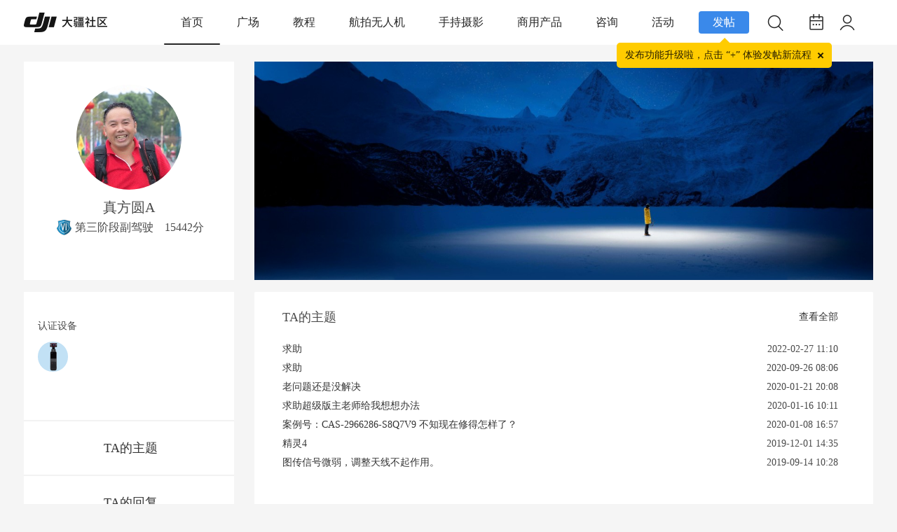

--- FILE ---
content_type: application/javascript
request_url: https://static.djicdn.com/sentry-sdk/manifest-latest.js
body_size: 102
content:
var __SENTRY_MANIFEST_DATA__ = {
  "currentVersion": "0.0.8",
  "versions": [
    "0.0.1",
    "0.0.2",
    "0.0.3",
    "0.0.4",
    "0.0.5",
    "0.0.6",
    "0.0.7",
    "0.0.8",
  ],
  "description": "动态规则0.0.8版本",
  "authorAd": "tushang.yang"
}



--- FILE ---
content_type: application/javascript
request_url: https://static.djicdn.com/fe-perf-sls-sdk/prod/1e0qBptw7jz/one-web-plugins-latest.js
body_size: 27041
content:
(function(){var t={56430:function(t,e,n){"use strict";function r(t,e,n){Object.defineProperty(t,e,{writable:!0,enumerable:!0,configurable:!0,value:n})}function i(t,e,n,i){i?i(()=>{r(t,e,n)}):r(t,e,n)}n.r(e),n.d(e,{defineGlobal:function(){return i}}),n("3815");Object.prototype.hasOwnProperty,Object.prototype.propertyIsEnumerable;Object.prototype.hasOwnProperty,Object.prototype.propertyIsEnumerable;Object.prototype.hasOwnProperty,Object.prototype.propertyIsEnumerable;Object.prototype.hasOwnProperty,Object.prototype.propertyIsEnumerable},216:function(t,e,n){"use strict";n.r(e),n.d(e,{default:function(){return r}});class r{constructor(t){var e,n;this.timer=null,this.time=10,this.count=10,this.arr=[],this.time=(e=t.time)!=null?e:10,this.count=(n=t.count)!=null?n:10,t.host.startsWith("http://")||t.host.startsWith("https://")?this.url=t.host+"/logstores/"+t.logstore+"/track":this.url="https://"+t.project+"."+t.host+"/logstores/"+t.logstore+"/track",this.opt=t,t.installUnloadHook&&"function"==typeof t.installUnloadHook&&t.installUnloadHook(()=>{this.sendImmediateInner()})}assemblePayload(t){let e={__logs__:t};return this.opt.tags&&(e.__tags__=this.opt.tags),this.opt.topic&&(e.__topic__=this.opt.topic),this.opt.source&&(e.__source__=this.opt.source),JSON.stringify(e)}platformSend(){if(this.opt.sendPayload&&"function"==typeof this.opt.sendPayload){let t=this.assemblePayload(this.arr);this.opt.sendPayload(this.url,t)}}transString(t){let e={};for(let n in t)"object"==typeof t[n]?e[n]=JSON.stringify(t[n]):e[n]=String(t[n]);return e}sendImmediateInner(){this.arr&&this.arr.length>0&&(this.platformSend(),null!=this.timer&&(clearTimeout(this.timer),this.timer=null),this.arr=[])}sendInner(){if(this.timer)this.arr.length>=this.count&&(clearTimeout(this.timer),this.timer=null,this.sendImmediateInner());else{let t=this;this.arr.length>=this.count||this.time<=0?this.sendImmediateInner():this.timer=setTimeout(function(){t.sendImmediateInner()},1e3*this.time)}}send(t){let e=this.transString(t);this.arr.push(e),this.sendInner()}sendImmediate(t){let e=this.transString(t);this.arr.push(e),this.sendImmediateInner()}sendBatchLogs(t){let e=t.map(t=>this.transString(t));this.arr.push(...e),this.sendInner()}sendBatchLogsImmediate(t){let e=t.map(t=>this.transString(t));this.arr.push(...e),this.sendImmediateInner()}overwriteTransString(t){this.transString=t.transString}getOpt(){return this.opt}}},57476:function(t,e,n){"use strict";n.r(e),n.d(e,{default:function(){return a}});var r=n("56430"),i=n("216"),o=(t,e,n)=>new Promise((r,i)=>{var o=t=>{try{a(n.next(t))}catch(t){i(t)}},s=t=>{try{a(n.throw(t))}catch(t){i(t)}},a=t=>t.done?r(t.value):Promise.resolve(t.value).then(o,s);a((n=n.apply(t,e)).next())});function s(t,e){let n=new window.XMLHttpRequest;n.open("POST",`${t}?APIVersion=0.6.0`,!0),n.send(e)}class a extends i.default{constructor(t){super(Object.assign({},t,{installUnloadHook:t=>{window.addEventListener("beforeunload",()=>{t()})},sendPayload:(t,e)=>{!function(t,e){try{var n,r;if(e.length>=32768){s(t,e);return}if(n=t,r=e,!(navigator&&navigator.sendBeacon&&navigator.sendBeacon(`${n}?APIVersion=0.6.0`,r)))s(t,e)}catch(e){window&&window.console&&"function"==typeof window.console.error&&(console.error("Failed to log to ali log service because of this exception:\n"+e),console.error("Failed log data:",t))}}(t,e)}}))}useStsPlugin(t){this.getOpt().sendPayload=(e,n)=>{!function(t,e,n){o(this,null,function*(){try{t=t.slice(0,-6);let{data:r,header:i}=yield n.process(t,e),o=new window.XMLHttpRequest;for(let e in o.open("POST",t,!0),i)o.setRequestHeader(e,i[e]);o.send(r)}catch(e){window&&window.console&&"function"==typeof window.console.error&&(console.error("Failed to log to ali log service because of this exception:\n"+e),console.error("Failed log data:",t))}})}(e,n,t)},this.overwriteTransString(t)}}(0,r.defineGlobal)(window,"SLS_Tracker",a)},3815:function(t,e,n){"use strict";n.r(e);var r=(t=>(t.ERROR="error",t.LOG="log",t.LOCATION="pv",t.API="api",t.RESOURCE="res",t.RESOURCE_ERROR="res_err",t.PERF="perf",t.CONSOLE_LOG="console",t.DOM_CLICK="dom_click",t))(r||{}),i=(t=>(t.LOG_SEND="LOG_SEND",t.BROWSER_SEND="BROWSER_SEND",t.BASE_TRANSFORM="BASE_TRANSFORM",t.BROWSER_BASE_TRANSFORM="BROWSER_BASE_TRANSFORM",t.BROWSER_FETCH="BROWSER_FETCH",t.BROWSER_XHR="BROWSER_XHR",t.BROWSER_DOM="BROWSER_DOM",t.BROWSER_LOCATION="BROWSER_LOCATION",t.BROWSER_RUNTIME_ERROR="BROWSER_RUNTIME_ERROR",t.BROWSER_CUSTOM_ERROR="BROWSER_CUSTOM_ERROR",t.BROWSER_RESOURCE_ERROR="BROWSER_RESOURCE_ERROR",t.BROWSER_CONSOLE="BROWSER_CONSOLE",t.BROWSER_PERF="BROWSER_PERF",t.BROWSER_RESOURSE="BROWSER_RESOURSE",t.MINI_SEND="MINI_SEND",t.MINI_REQUEST="MINI_REQUEST",t.MINI_BASE_TRANSFORM="MINI_BASE_TRANSFORM",t.MINI_ROUTE="MINI_ROUTE",t))(i||{}),o=(t=>(t.OK="OK",t.ERROR="ERROR",t.UNSET="UNSET",t))(o||{})},74335:function(t,e,n){"use strict";n.r(e),n.d(e,{getPlatform:function(){return u}});var r,i=n("87387"),o=n("5931"),s=n("6261");let a=[{s:"Windows 10",r:/(Windows 10.0|Windows NT 10.0)/},{s:"Windows 8.1",r:/(Windows 8.1|Windows NT 6.3)/},{s:"Windows 8",r:/(Windows 8|Windows NT 6.2)/},{s:"Windows 7",r:/(Windows 7|Windows NT 6.1)/},{s:"Windows Vista",r:/Windows NT 6.0/},{s:"Windows Server 2003",r:/Windows NT 5.2/},{s:"Windows XP",r:/(Windows NT 5.1|Windows XP)/},{s:"Android",r:/Android/},{s:"Linux",r:/(Linux|X11(?!.*CrOS))/},{s:"iOS",r:/(iPhone|iPad|iPod)/},{s:"Mac OS X",r:/Mac OS X/},{s:"Mac OS",r:/(Mac OS|MacPPC|MacIntel|Mac_PowerPC|Macintosh)/}];(function(t){t.iOS="GTiOS",t.Android="GTAndroid",t.PC="GTPC",t.OTHER="Other"})(r||(r={}));let c=()=>{let{userAgent:t}=navigator,e=t.split(" "),n="GTMiniApp/";for(let t of e)if(t.startsWith(n))return t.substring(n.length)},u=()=>{let t=(0,s.getGTVersion)(),e=(0,o.getGTEnv)(),n=(0,i.getBrowserType)(),{os:u,osVersion:l}=function(){var t,e,n,r;let i="unknown",o=i,s=i,{userAgent:c}=navigator;for(let t in a){let e=a[t];if(e.r.test(c)){o=e.s;break}}return/Windows/.test(o)&&(s=(e=(t=/Windows (.*)/.exec(o))===null||void 0===t?void 0:t[1])!==null&&void 0!==e?e:i,o="Windows"),("Mac OS"===o||"Mac OS X"===o||"Android"===o||"iOS"===o)&&(s=(s=(r=(n=/(?:Android|Mac OS|Mac OS X|MacPPC|MacIntel|Mac_PowerPC|Macintosh|iPhone OS|CPU OS) ([\\.\\_\d]+)/.exec(c))===null||void 0===n?void 0:n[1])!==null&&void 0!==r?r:i).replace(/_/g,".")),{os:o,osVersion:s}}(),f=c(),d="";return t&&(d=`${t.major}.${t.minor}.${t.revision}`),{env:null!=e?e:r.OTHER,browserType:n,gtVersion:d,os:u,osVersion:l,miniAppVersion:f}}},5948:function(t,e,n){"use strict";n.r(e);var r=n("74335");n.es(r,e)},87387:function(t,e,n){"use strict";var r;n.r(e),n.d(e,{getBrowserType:function(){return i}}),function(t){t.Default="Default",t.MobileHomeTab="MobileHomeTab",t.MobileHomeTabSub="MobileHomeTabSub",t.PCDrawer="PCDrawer",t.PCStandalone="PCStandalone",t.PCModal="PCModal",t.OTHER="Other"}(r||(r={}));let i=()=>{let t=window.navigator.userAgent;if(!t)return r.OTHER;for(let e of t.split(" ")){if("GeniusTalk/HomeTab"===e)return r.MobileHomeTab;if("GeniusTalk/HomeTabSub"===e)return r.MobileHomeTabSub;else if("GeniusTalk/PCDrawer"===e)return r.PCDrawer;else if("GeniusTalk/PCStandalone"===e)return r.PCStandalone;else if("GeniusTalk/PCModal"===e)return r.PCModal}return t.indexOf("GeniusTalk")>-1?r.Default:r.OTHER}},5931:function(t,e,n){"use strict";var r;n.r(e),n.d(e,{getGTEnv:function(){return o}}),function(t){t.iOS="GTiOS",t.Android="GTAndroid",t.PC="GTPC"}(r||(r={}));let i=/(GeniusTalk\/[A-Za-z]+)[^a-zA-Z0-9]/,o=()=>{var t;let e=(t=i.exec(window.navigator.userAgent))===null||void 0===t?void 0:t[1];if(!e)return null;switch(e){case"GeniusTalk/iOS":return r.iOS;case"GeniusTalk/Android":return r.Android;case"GeniusTalk/PC":return r.PC;default:return null}}},6261:function(t,e,n){"use strict";n.r(e),n.d(e,{getGTVersion:function(){return o}});let r=t=>{let[e,n,r]=t.split(".").map(t=>parseInt(t,10));return{major:e,minor:n,revision:r}},i=/GeniusTalk\/(\d+\.\d+\.\d+)/,o=()=>{var t;let e=(t=i.exec(window.navigator.userAgent))===null||void 0===t?void 0:t[1];return e?r(e):null}},11257:function(t,e,n){"use strict";n.r(e);var r=n("5948");n.es(r,e)},77742:function(t,e){!function(n,r){if("object"==typeof e)t.exports=r();else if("function"==typeof define&&define.amd)define([],r);else{var i=r();for(var o in i)("object"==typeof e?e:n)[o]=i[o]}}(this,()=>(()=>{"use strict";var t,e={d:(t,n)=>{for(var r in n)e.o(n,r)&&!e.o(t,r)&&Object.defineProperty(t,r,{enumerable:!0,get:n[r]})}};e.g=function(){if("object"==typeof globalThis)return globalThis;try{return this||Function("return this")()}catch(t){if("object"==typeof window)return window}}(),e.o=(t,e)=>Object.prototype.hasOwnProperty.call(t,e),e.r=t=>{"undefined"!=typeof Symbol&&Symbol.toStringTag&&Object.defineProperty(t,Symbol.toStringTag,{value:"Module"}),Object.defineProperty(t,"__esModule",{value:!0})};var n={};e.r(n),e.d(n,{Dimension:()=>u,ScrollManager:()=>P,ScrollMonitor:()=>m,ScrollNode:()=>f,ScrollRecycler:()=>x,TaskRunner:()=>j});var r,i="object"==typeof e.g&&null!==e.g&&e.g.Object===Object&&e.g,o="object"==typeof globalThis&&null!==globalThis&&globalThis.Object===Object&&globalThis,s="object"==typeof self&&null!==self&&self.Object===Object&&self,a=o||i||s||Function("return this")();function c(t){var e=typeof t;return null!=t&&("object"===e||"function"===e)}(d=r||(r={})).UP="up",d.DOWN="down",d.NONE="none";let u=function(){function t(t){this.fastScrollThreshold=0,this.isFastScroll=!1,this.isAnchorScroll=!1,this.scrollDirection=r.NONE,this.anchor="",this.listeners=new Map,"undefined"!=typeof window?(this.scrollRoot=t||window,this.dimensionInfo={pageOffsetY:window.scrollY,pageOffsetX:window.scrollX,innerWidth:window.innerWidth,innerHeight:window.innerHeight,scrollDelta:0,isOffsetValid:!0,isSizeValid:!0},this.anchor=window.location.hash,this.fastScrollThreshold=!function(){if("undefined"==typeof window)return!1;var t=window.navigator.userAgent;return/Android|webOS|iPhone|iPad|iPod|BlackBerry|IEMobile|Opera Mini/i.test(t)}()?4e3:2e3,this.addListener()):this.dimensionInfo={pageOffsetY:0,pageOffsetX:0,innerWidth:0,innerHeight:0,scrollDelta:0,isOffsetValid:!0,isSizeValid:!0}}return t.prototype.addDimensionListener=function(t,e){t&&this.listeners.set(t,e)},t.prototype.removeDimensionListener=function(t){this.listeners.delete(t)},Object.defineProperty(t.prototype,"scrollDelta",{get:function(){return this.dimensionInfo.isOffsetValid||this.calcScrollOffset(),this.dimensionInfo.scrollDelta},enumerable:!1,configurable:!0}),Object.defineProperty(t.prototype,"isSizeValid",{get:function(){return this.dimensionInfo.isSizeValid},enumerable:!1,configurable:!0}),Object.defineProperty(t.prototype,"isOffsetValid",{get:function(){return this.dimensionInfo.isOffsetValid},enumerable:!1,configurable:!0}),Object.defineProperty(t.prototype,"pageOffsetX",{get:function(){return this.dimensionInfo.isOffsetValid||(this.dimensionInfo.pageOffsetX=window.scrollX,this.dimensionInfo.isOffsetValid=!0),this.dimensionInfo.pageOffsetX},enumerable:!1,configurable:!0}),Object.defineProperty(t.prototype,"pageOffsetY",{get:function(){return this.dimensionInfo.isOffsetValid||this.calcScrollOffset(),this.dimensionInfo.pageOffsetY},enumerable:!1,configurable:!0}),Object.defineProperty(t.prototype,"innerWidth",{get:function(){return this.dimensionInfo.isSizeValid||(this.dimensionInfo.isSizeValid=!0,this.dimensionInfo.innerWidth=window.innerWidth),this.dimensionInfo.innerWidth},set:function(t){this.dimensionInfo.isSizeValid=!0,this.dimensionInfo.innerWidth=t},enumerable:!1,configurable:!0}),Object.defineProperty(t.prototype,"innerHeight",{get:function(){return this.dimensionInfo.isSizeValid||(this.dimensionInfo.isSizeValid=!0,this.dimensionInfo.innerHeight=window.innerHeight),this.dimensionInfo.innerHeight},set:function(t){this.dimensionInfo.isSizeValid=!0,this.dimensionInfo.innerHeight=t},enumerable:!1,configurable:!0}),t.prototype.getDirection=function(){return this.calcScrollOffset(),this.scrollDirection},t.prototype.updateOffset=function(){this.dimensionInfo.pageOffsetY=window.scrollY,this.dimensionInfo.pageOffsetX=window.scrollX,this.dimensionInfo.isOffsetValid=!0},t.prototype.calcScrollOffset=function(){var t=window.scrollY,e=t-this.dimensionInfo.pageOffsetY;e>0?this.scrollDirection=r.DOWN:e<0&&(this.scrollDirection=r.UP),this.dimensionInfo.scrollDelta=Math.abs(e),this.dimensionInfo.pageOffsetY=t,this.dimensionInfo.isOffsetValid=!0,this.dimensionInfo.scrollDelta>this.fastScrollThreshold?this.isFastScroll=!0:this.isFastScroll=!1},t.prototype.addListener=function(){window.addEventListener("resize",function(t,e,n){var r=!0,i=!0;if("function"!=typeof t)throw TypeError("Expected a function");return c(n)&&(r="leading"in n?!!n.leading:r,i="trailing"in n?!!n.trailing:i),function(t,e,n){var r,i,o,s,u,l,f=0,d=!1,p=!1,h=!0,v=!e&&0!==e&&"function"==typeof a.requestAnimationFrame;if("function"!=typeof t)throw TypeError("Expected a function");function m(e){var n=r,o=i;return r=i=void 0,f=e,s=t.apply(o,n)}function y(t,e){return v?(a.cancelAnimationFrame(u),a.requestAnimationFrame(t)):setTimeout(t,e)}function g(t){var n=t-l;return void 0===l||n>=e||n<0||p&&t-f>=o}function b(){var t,n,r,i=Date.now();if(g(i))return w(i);u=y(b,(n=(t=i)-f,r=e-(t-l),p?Math.min(r,o-n):r))}function w(t){return u=void 0,h&&r?m(t):(r=i=void 0,s)}function S(){for(var t,n=[],o=0;o<arguments.length;o++)n[o]=arguments[o];var a=Date.now(),c=g(a);if(r=n,i=this,l=a,c){if(void 0===u){;return f=t=l,u=y(b,e),d?m(t):s}if(p)return u=y(b,e),m(l)}return void 0===u&&(u=y(b,e)),s}return e=+e||0,c(n)&&(d=!!n.leading,o=(p="maxWait"in n)?Math.max(+n.maxWait||0,e):o,h="trailing"in n?!!n.trailing:h),S.cancel=function(){var t;void 0!==u&&(t=u,v?a.cancelAnimationFrame(t):clearTimeout(t)),f=0,r=l=i=u=void 0},S.flush=function(){return void 0===u?s:w(Date.now())},S.pending=function(){return void 0!==u},S}(t,e,{leading:r,trailing:i,maxWait:e})}(this.onResize.bind(this),300,{leading:!1,trailing:!0}),{passive:!0}),this.scrollRoot.addEventListener("scroll",this.onScroll.bind(this),{passive:!0}),window.addEventListener("orientationchange",this.onRotate.bind(this),{passive:!0}),window.addEventListener("popstate",this.onPageRestore.bind(this),!1),window.addEventListener("pageshow",this.onPageRestore.bind(this))},t.prototype.onPageRestore=function(){var t=this;setTimeout(function(){t.onScroll()},1e3)},t.prototype.onResize=function(){this.dimensionInfo.isSizeValid=!1,requestAnimationFrame(this.handleResize.bind(this))},t.prototype.onScroll=function(){requestAnimationFrame(this.handleScroll.bind(this))},t.prototype.onRotate=function(){requestAnimationFrame(this.handleRotate.bind(this))},t.prototype.handleScroll=function(){var t=this;if(this.dimensionInfo.isOffsetValid){var e=window.location.hash;""!==e&&e!==this.anchor&&(this.isAnchorScroll=!0),this.dimensionInfo.isOffsetValid=!1,this.listeners.forEach(function(e){var n;null===(n=e.onScrollStart)||void 0===n||n.call(e,t)})}this.listeners.forEach(function(e){var n;null===(n=e.onScroll)||void 0===n||n.call(e,t)}),clearTimeout(this.scrollingTimeout),this.scrollingTimeout=window.setTimeout(function(){t.isFastScroll=!1,t.dimensionInfo.isOffsetValid=!0,t.dimensionInfo.scrollDelta=0,t.scrollDirection=r.NONE,t.listeners.forEach(function(e){var n;null===(n=e.onScrollEnd)||void 0===n||n.call(e,t)}),t.isAnchorScroll=!1,t.anchor=window.location.hash},1e3)},t.prototype.handleResize=function(){var t=this;this.dimensionInfo.isOffsetValid=!1,this.listeners.forEach(function(e){var n;null===(n=e.onResize)||void 0===n||n.call(e,t)})},t.prototype.handleRotate=function(){var t=this;this.dimensionInfo.isOffsetValid=!1,this.listeners.forEach(function(e){var n;null===(n=e.onRotate)||void 0===n||n.call(e,t)})},t}();function l(t,e,n){var r=t.top,i=t.left,o=t.width,s=t.height,a=n||0;return r-a<e.pageOffsetY+e.innerHeight&&i-a<e.pageOffsetX+e.innerWidth&&r+s+a>e.pageOffsetY&&i+o+a>e.pageOffsetX}let f=function(){function t(t,e,n){this.frameTaskRunning=!1,this.scrollElement=t,this.nodeInfo={top:0,left:0,width:0,height:0,inView:!1},this.scrollTaskList=[],n&&this.addTask(n),e&&(this.scrollCallback=e)}return Object.defineProperty(t.prototype,"element",{get:function(){return this.scrollElement},enumerable:!1,configurable:!0}),Object.defineProperty(t.prototype,"callback",{get:function(){return this.scrollCallback},enumerable:!1,configurable:!0}),Object.defineProperty(t.prototype,"IScrollNode",{get:function(){return this.nodeInfo},enumerable:!1,configurable:!0}),Object.defineProperty(t.prototype,"top",{get:function(){return this.nodeInfo.top},enumerable:!1,configurable:!0}),Object.defineProperty(t.prototype,"left",{get:function(){return this.nodeInfo.left},enumerable:!1,configurable:!0}),Object.defineProperty(t.prototype,"width",{get:function(){return this.nodeInfo.width},enumerable:!1,configurable:!0}),Object.defineProperty(t.prototype,"height",{get:function(){return this.nodeInfo.height},enumerable:!1,configurable:!0}),Object.defineProperty(t.prototype,"inView",{get:function(){return this.nodeInfo.inView},set:function(t){this.nodeInfo.inView=t},enumerable:!1,configurable:!0}),t.prototype.equals=function(t){return this.scrollElement.isSameNode(t)},t.prototype.refreshPosition=function(t,e){this.nodeInfo.top=this.scrollElement.offsetTop,this.nodeInfo.left=this.scrollElement.offsetLeft,this.nodeInfo.width=this.scrollElement.offsetWidth,this.nodeInfo.height=this.scrollElement.offsetHeight;for(var n=this.scrollElement.offsetParent;n;)this.nodeInfo.top+=n.offsetTop,this.nodeInfo.left+=n.offsetLeft,n=n.offsetParent;this.inView=l(this,t,e)},t.prototype.addTask=function(t){this.scrollTaskList=this.scrollTaskList.concat(t)},t.prototype.runFrameTask=function(){var t=this;this.frameTaskRunning&&setTimeout(function(){t.inView&&t.scrollTaskList.length>0&&t.scrollTaskList.forEach(function(e,n,r){!0==!!e(t)&&r.splice(n,1)}),t.runFrameTask()},60)},t.prototype.startFrameTask=function(){!this.frameTaskRunning&&this.scrollTaskList.length>0&&(this.frameTaskRunning=!0,this.runFrameTask())},t.prototype.stopFrameTask=function(){this.frameTaskRunning=!1},t}();var d,p,h=function(t,e,n,r){return new(n||(n=Promise))(function(i,o){function s(t){try{c(r.next(t))}catch(t){o(t)}}function a(t){try{c(r.throw(t))}catch(t){o(t)}}function c(t){var e;t.done?i(t.value):((e=t.value)instanceof n?e:new n(function(t){t(e)})).then(s,a)}c((r=r.apply(t,e||[])).next())})},v=function(t,e){var n,r,i,o,s={label:0,sent:function(){if(1&i[0])throw i[1];return i[1]},trys:[],ops:[]};return o={next:a(0),throw:a(1),return:a(2)},"function"==typeof Symbol&&(o[Symbol.iterator]=function(){return this}),o;function a(a){return function(c){return function(a){if(n)throw TypeError("Generator is already executing.");for(;o&&(o=0,a[0]&&(s=0)),s;)try{if(n=1,r&&(i=2&a[0]?r.return:a[0]?r.throw||((i=r.return)&&i.call(r),0):r.next)&&!(i=i.call(r,a[1])).done)return i;switch(r=0,i&&(a=[2&a[0],i.value]),a[0]){case 0:case 1:i=a;break;case 4:return s.label++,{value:a[1],done:!1};case 5:s.label++,r=a[1],a=[0];continue;case 7:a=s.ops.pop(),s.trys.pop();continue;default:if(!(i=s.trys,(i=i.length>0&&i[i.length-1])||6!==a[0]&&2!==a[0])){s=0;continue}if(3===a[0]&&(!i||a[1]>i[0]&&a[1]<i[3])){s.label=a[1];break}if(6===a[0]&&s.label<i[1]){s.label=i[1],i=a;break}if(i&&s.label<i[2]){s.label=i[2],s.ops.push(a);break}i[2]&&s.ops.pop(),s.trys.pop();continue}a=e.call(t,s)}catch(t){a=[6,t],r=0}finally{n=i=0}if(5&a[0])throw a[1];return{value:a[0]?a[1]:void 0,done:!0}}([a,c])}}};(w=p||(p={}))[w.SILENT=0]="SILENT",w[w.CONSOLE=1]="CONSOLE",w[w.VIEW=2]="VIEW";let m=function(){function t(t){var e=this;this.monitoring=!1,this.startTime=0,this.frameTime=0,this.accumulateOffsetMills=0,this.displayFrameTimes=[],this.janks=0,this.bigJanks=0,this.jankList=[],this.debugMode=!1,this.reportJankRate=!1,this.jankPositionList=[],this.isSupport=!1,this.reportEnv="env",this.dimensionListenerKey="ScrollMonitor_official_performance_tool",this.handleScrollStart=function(){clearTimeout(e.monitorTimeout),e.monitorTimeout=void 0,e.start()},this.handleScrollEnd=function(){e.monitorTimeout=window.setTimeout(function(){return h(e,void 0,void 0,function(){return v(this,function(t){switch(t.label){case 0:return[4,this.stop()];case 1:return t.sent(),[2]}})})},5e3)},this.detect=function(){var t=window.requestAnimationFrame;e.startTime=performance.now();var n=function(){if(e.monitoring){var r=performance.now();e.accumulateOffsetMills=r-e.totalOffsetMills;var i=Number((r-e.frameTime).toFixed(3));e.displayFrameTimes.push(i),e.displayFrameTimes.length>4&&e.displayFrameTimes.shift(),i>(e.displayFrameTimes[0]+e.displayFrameTimes[1]+e.displayFrameTimes[2])/3*2&&i>84&&(i>125?(e.bigJanks+=1,e.jankList.push(i),e.jankPositionList.push({pos:e.dimension.pageOffsetY,type:1})):(e.janks+=1,e.jankList.push(i),e.jankPositionList.push({pos:e.dimension.pageOffsetY,type:0}))),e.accumulateOffsetMills>=1e3&&(e.totalOffsetMills+=e.accumulateOffsetMills),e.frameTime=r,t(n)}};e.monitoring&&n()},this.calculate=function(){return h(e,void 0,void 0,function(){var t,e,n,r,i,o,s,a;return v(this,function(c){switch(c.label){case 0:return t=performance.now()-this.startTime,e="time:".concat(t,"ms jankList:").concat(this.jankList," jankPosition:").concat(this.jankPositionList.map(function(t){return t.pos})),n=0,r=0,this.jankList.forEach(function(t){n+=t,t>125&&(r+=t)}),i=Number((100*n/t).toFixed(2)),o=Number((100*r/t).toFixed(2)),console.log(s="jankCount:".concat(this.janks," bigJankCount:").concat(this.bigJanks," jankRate:").concat(i,"% bigJankRate:").concat(o,"%")),!0===this.debugMode&&this.appendJankList(),a="none",this.isSupport||(this.isSupport=this.checkEnvironment()),!0===this.reportJankRate&&this.isSupport?[4,this.report(e,s,i)]:[3,2];case 1:a=c.sent(),c.label=2;case 2:return this.listener&&this.listener.onMeasure({jankRate:i,jankMessage:s,jankEventID:a}),this.clear(),[2]}})})},this.dimension=t}return t.init=function(e){return this.instance?console.warn("ScrollMonitor:: duplicate init ScrollMonitor"):(this.instance=new t(new u(null==e?void 0:e.scrollRoot)),this.instance.doInit(e)),this.instance},t.prototype.setJankListener=function(t){this.listener=t},t.prototype.removeJankListener=function(){this.listener=void 0},t.prototype.destroy=function(){this.stop(),this.dsn=null,this.captureEvent=null,this.dimension.removeDimensionListener(this.dimensionListenerKey),this.dimension=null,t.instance=null},t.prototype.doInit=function(t){var e=this;if("undefined"==typeof window)return console.warn("ScrollMonitor:: window is undefined"),!1;if(!0===(null==t?void 0:t.debugMode)&&(this.debugMode=!0),Math.random()>Math.min(1,Math.max(0,Number(null==t?void 0:t.jankRateSamplingValue)||.1)))console.log("ScrollMonitor Sampling:: jankrate monitor not set");else{if(console.log("ScrollMonitor:: jankrate monitor set"),!0===(null==t?void 0:t.reportJankRate)){if(t.sentry&&t.sentry.captureEvent)try{this.captureEvent=t.sentry.captureEvent,this.dsn=t.sentry.getCurrentHub().getClient().getDsn(),this.isSupport=!0,this.reportEnv=(null==t?void 0:t.reportEnv)||t.sentry.getCurrentHub().getClient().getOptions().environment}catch(t){this.isSupport=!1,console.warn("ScrollMonitor:: invalid sentry instance: "+t)}else this.isSupport=this.checkEnvironment(t),this.isSupport||console.warn("ScrollMonitor:: sentry not found, output in console");this.reportJankRate=!0}-1!==["complete","interactive"].indexOf(document.readyState)?this.scheduleMeasurement():window.addEventListener("load",function(){return h(e,void 0,void 0,function(){return v(this,function(t){return this.scheduleMeasurement(),[2]})})})}},t.prototype.scheduleMeasurement=function(){var t=this;setTimeout(function(){t.dimension.addDimensionListener(t.dimensionListenerKey,{onScrollStart:t.handleScrollStart,onScrollEnd:t.handleScrollEnd}),document.addEventListener("visibilitychange",function(){return h(t,void 0,void 0,function(){return v(this,function(t){switch(t.label){case 0:return document.hidden?[4,this.stop()]:[3,2];case 1:t.sent(),t.label=2;case 2:return[2]}})})})},2e3)},t.prototype.checkEnvironment=function(t){var e,n,r,i;try{if("Sentry"in window&&"object"==typeof window.Sentry&&(null===(e=window.Sentry)||void 0===e?void 0:e.captureEvent))return this.captureEvent=window.Sentry.captureEvent,this.dsn=window.Sentry.getCurrentHub().getClient().getDsn(),this.reportEnv=(null==t?void 0:t.reportEnv)||window.Sentry.getCurrentHub().getClient().getOptions().environment,!0;if("Raven"in window&&"object"==typeof window.Raven&&(null===(n=window.Raven)||void 0===n?void 0:n.captureEvent))return this.captureEvent=window.Raven.captureEvent,this.dsn=window.Raven.getCurrentHub().getClient().getDsn(),this.reportEnv=(null==t?void 0:t.reportEnv)||window.Raven.getCurrentHub().getClient().getOptions().environment,!0;if("__SENTRY__"in window&&"object"==typeof window.__SENTRY__&&(null===(i=null===(r=window.__SENTRY__.hub)||void 0===r?void 0:r.getClient)||void 0===i?void 0:i.call(r)._captureEvent)){var o=window.__SENTRY__.hub.getClient();return this.captureEvent=o._captureEvent.bind(o),this.dsn=window.__SENTRY__.hub.getClient()._dsn,this.reportEnv=(null==t?void 0:t.reportEnv)||window.__SENTRY__.hub.getClient().getOptions().environment,!0}console.warn("ScrollMonitor::checkEnvironment return false: Sentry not found")}catch(t){console.warn("ScrollMonitor:: get Sentry error:"+t)}return!1},t.prototype.start=function(){this.monitoring||(this.monitoring=!0,this.detect())},t.prototype.stop=function(){return h(this,void 0,void 0,function(){return v(this,function(t){switch(t.label){case 0:return this.monitoring?(this.monitoring=!1,[4,this.calculate()]):[2];case 1:return t.sent(),[2]}})})},t.prototype.report=function(t,e,n){var r,i,o,s;return h(this,void 0,void 0,function(){var a,c,u,l,f,d;return v(this,function(p){switch(p.label){case 0:return a=window.location.pathname,c=n>8?"8+":n>4?"4+":"0~4",u="",window.sensorsDataAnalytic201505&&window.sensorsDataAnalytic201505.quick&&(u=window.sensorsDataAnalytic201505.quick("getAnonymousID")),l={message:"Performance JANKRATE event from scroll monitor",level:"log",tags:{category:"Custom Event",path:a,rates:t,jankcounts:e,jankRate:n,baseline:c,userId:u}},[4,this.captureEvent(l)];case 1:return(f=p.sent())||(f=(null===(i=null===(r=window.Sentry)||void 0===r?void 0:r.lastEventId)||void 0===i?void 0:i.call(r))||(null===(s=null===(o=window.Raven)||void 0===o?void 0:o.lastEventId)||void 0===s?void 0:s.call(o))),d=f,f||(f=this.generateSentryTraceID(32,"39d25ace11b540a78d7c2da103e9338a")),this.reportMeasurements(n,f),[2,d]}})})},t.prototype.clear=function(){this.startTime=0,this.frameTime=0,this.accumulateOffsetMills=0,this.displayFrameTimes=[],this.janks=0,this.bigJanks=0,this.jankList=[],this.jankPositionList=[]},t.prototype.generateSentryTraceID=function(t,e){for(var n="",r=e.length,i=0;i<t;i++)n+=e.charAt(Math.floor(Math.random()*r));return n},t.prototype.reportMeasurements=function(t,e){var n=this.dsn,r=n.projectId,i=n.publicKey,o=n.host,s=document.referrer,a=this.reportEnv,c=window.location.href,u=navigator.userAgent,l=this.generateSentryTraceID(32,e),f=this.generateSentryTraceID(32,e),d=this.generateSentryTraceID(32,e),p=this.generateSentryTraceID(16,e),h=Date.now()/1e3;fetch("https://".concat(o,"/api/").concat(r,"/envelope/?sentry_key=").concat(i,"&sentry_version=7&sentry_client=sentry.javascript.react%2F7.61.1"),{referrer:s,referrerPolicy:"origin",body:'{"event_id":"'.concat(l,'","sdk":{"name":"sentry.javascript.react","version":"7.61.1"},"trace":{"environment":"').concat(a,'","release":"0.0.1","public_key":"').concat(i,'","trace_id":"').concat(f,'"}}\n{"type":"transaction"}\n{"contexts":{"trace":{"op":"jankrate","span_id":"').concat(p,'","tags":{"jankEventID":"').concat(e,'"},"trace_id":"').concat(d,'"}},"spans":[],"start_timestamp":').concat(h,',"tags":{},"timestamp":').concat(h,',"transaction":"performance JANKRATE","type":"transaction","transaction_info":{"source":"url"},"measurements":{"jankRate":{"value":').concat(t/100,',"unit":"percent"}},"platform":"javascript","event_id":"').concat(l,'","environment":"').concat(a,'","release":"0.0.1","sdk":{"integrations":[],"name":"sentry.javascript.react","version":"7.61.1","packages":[]},"breadcrumbs":[{}],"request":{"url":"').concat(c,'","headers":{"Referer":"').concat(s,'","User-Agent":"').concat(u,'"}}}'),method:"POST",mode:"no-cors",credentials:"omit"})},t.prototype.appendJankList=function(){var t=document.createElement("div");t.setAttribute("id","jank-panel");for(var e=0;e<this.jankPositionList.length;e++){var n=this.jankPositionList[e],r=document.createElement("div");r.setAttribute("id","jank-line-".concat(e+1)),r.style.height=0===n.type?"1px":"4px",r.style.width="100%",r.style.position="absolute",r.style.backgroundColor="red",r.style.top="".concat(n.pos,"px"),r.style.bottom="0",r.style.zIndex="999999",t.append(r)}document.scrollingElement.append(t)},t}();function y(t){var e=t.root;return JSON.stringify(t,function(t,n){if("root"===t&&e&&e.classList){var r=Array.prototype.slice.call(e.classList).reduce(function(t,e){return t+e},""),i=e.id;return"".concat(i,"-").concat(r)}return n})}let g=function(){function t(){this.registry=new WeakMap}return t.prototype.elementExists=function(t){return this.registry.has(t)},t.prototype.getElement=function(t){return this.registry.get(t)},t.prototype.addElement=function(t,e){t&&this.registry.set(t,e||{})},t.prototype.removeElement=function(t){this.registry.delete(t)},t.prototype.clear=function(){this.registry=new WeakMap},t}();(S=O||(O={})).enter="enter",S.exit="exit";var b=function(){function t(){this.registry=new g}return t.prototype.addCallback=function(t,e,n){var r,i=((r={})[O.enter]=[e],r[O.exit]=[n],r),o=this.registry.getElement(t);o&&(o.enter&&(i.enter=o.enter.concat(i.enter||[])),o.exit&&(i.exit=o.exit.concat(i.exit||[]))),this.registry.addElement(t,i)},t.prototype.clearCallback=function(t){this.registry.removeElement(t)},t.prototype.dispatchCallback=function(t,e,n){var r;t===O.enter?(null==(r=this.registry.getElement(e))?void 0:r.enter.length)>0&&r.enter.forEach(function(t){t(n)}):(null==(r=this.registry.getElement(e))?void 0:r.exit.length)>0&&r.exit.forEach(function(t){t(n)})},t}(),w,S,O,E,T=(E=function(t,e){return(E=Object.setPrototypeOf||({__proto__:[]})instanceof Array&&function(t,e){t.__proto__=e}||function(t,e){for(var n in e)Object.prototype.hasOwnProperty.call(e,n)&&(t[n]=e[n])})(t,e)},function(t,e){if("function"!=typeof e&&null!==e)throw TypeError("Class extends value "+String(e)+" is not a constructor or null");function n(){this.constructor=t}E(t,e),t.prototype=null===e?Object.create(e):(n.prototype=e.prototype,new n)}),_=function(){return(_=Object.assign||function(t){for(var e,n=1,r=arguments.length;n<r;n++)for(var i in e=arguments[n])Object.prototype.hasOwnProperty.call(e,i)&&(t[i]=e[i]);return t}).apply(this,arguments)},R=function(t){function e(){var e=t.call(this)||this;return e.elementRegistry=new g,e}return T(e,t),e.prototype.observeNodeIntersection=function(t,e,n){var r,i;t.inView&&(null===(i=null===(r=t.callback)||void 0===r?void 0:r.scrollIntoView)||void 0===i||i.call(r,e),t.startFrameTask()),this.addCallback(t.element,function(){var n,r;t.inView||(t.inView=!0,null===(r=null===(n=t.callback)||void 0===n?void 0:n.scrollIntoView)||void 0===r||r.call(n,e),t.startFrameTask())},function(){var n,r;t.inView&&(t.inView=!1,null===(r=null===(n=t.callback)||void 0===n?void 0:n.scrollOutOfView)||void 0===r||r.call(n,e),t.stopFrameTask())}),this.observe(t.element,n)},e.prototype.observe=function(t,e){void 0===e&&(e={}),t&&(this.elementRegistry.addElement(t,_({},e)),this.setupObserver(t,_({},e)))},e.prototype.unobserve=function(t,e){var n=this.findMatchingRootEntry(e);(this.elementRegistry.removeElement(t),this.clearCallback(t),n)&&(n.intersectionObserver.unobserve(t),this.removeElement(n.elements,t))},e.prototype.dispatchEnterCallback=function(t,e){this.dispatchCallback(O.enter,t,e)},e.prototype.dispatchExitCallback=function(t,e){this.dispatchCallback(O.exit,t,e)},e.prototype.destroy=function(){this.elementRegistry.clear()},e.prototype.removeElement=function(t,e){var n=t.findIndex(function(t){return t===e});n>-1&&t.splice(n,1)},e.prototype.handleIntersection=function(t){var e=this;return function(n){return e.onIntersection(t,n)}},e.prototype.setupObserver=function(t,e){var n,r,i,o,s,a=e.root,c=void 0===a?document.documentElement:a,u=this.findRootFromRegistry(c);if(u&&(n=e,i=Object.keys(r=u).filter(function(t){return function t(e,n){if(e===n)return!0;var r=Object.prototype.toString.call(e),i=Object.prototype.toString.call(n);if(r!==i)return!1;if("[object Object]"!==r&&"[object Object]"!==i)return e===n;if(e&&n&&"object"==typeof e&&"object"==typeof n){for(var o in e)if(Object.prototype.hasOwnProperty.call(e,o)&&!1===t(e[o],n[o]))return!1}return!0}(n,r[t].options)})[0],s=r[i]),s){var l=s.elements,f=s.intersectionObserver;l.push(t),f&&f.observe(t)}else{var d={elements:[t],intersectionObserver:f=this.newObserver(t,e),options:e},p=y(e);u?u[p]=d:this.elementRegistry.addElement(c,((o={})[p]=d,o))}},e.prototype.newObserver=function(t,e){var n=e.root,r=e.rootMargin,i=e.threshold,o=new IntersectionObserver(this.handleIntersection(e).bind(this),{root:n,rootMargin:r,threshold:i});return o.observe(t),o},e.prototype.onIntersection=function(t,e){var n=this;e.forEach(function(e){var r=e.isIntersecting,i=e.intersectionRatio,o=t.threshold||0;Array.isArray(o)&&(o=o[o.length-1]);var s=n.findMatchingRootEntry(t);r||i>o?s&&s.elements.some(function(t){return!(!t||t!==e.target)&&(n.dispatchEnterCallback(t,e),!0)}):s&&s.elements.some(function(t){return!(!t||t!==e.target)&&(n.dispatchExitCallback(t,e),!0)})})},e.prototype.findRootFromRegistry=function(t){if(this.elementRegistry)return this.elementRegistry.getElement(t)},e.prototype.findMatchingRootEntry=function(t){var e=t.root,n=void 0===e?document.documentElement:e,r=this.findRootFromRegistry(n);if(r)return r[y(t)]},e}(b);function I(t,e,n){var r,i,o,s;e&&!t.inView?(t.inView=!0,null===(i=null===(r=t.callback)||void 0===r?void 0:r.scrollIntoView)||void 0===i||i.call(r,n),t.startFrameTask()):!e&&t.inView&&(t.inView=!1,null===(s=null===(o=t.callback)||void 0===o?void 0:o.scrollOutOfView)||void 0===s||s.call(o,n),t.stopFrameTask())}var k,P=function(){function t(){this.scrollNodes=[],this.isSupportIntersectionObserver=!1,this.checkElementTaskRunning=!1,this.isSupportIntersectionObserver="undefined"!=typeof window&&window&&"IntersectionObserver"in window&&"isIntersecting"in window.IntersectionObserverEntry.prototype,this.dimension=new u,this.isSupportIntersectionObserver&&(this.sharedIntersectionObserver=new R)}return t.getInstance=function(){return this.instance||(this.instance=new t),this.instance},t.prototype.addNode=function(t,e,n,r,i,o){if(!t||"undefined"==typeof window)return console.warn("ScrollManager::addNode attempt adding an illegal element"),null;if(n){var s=this.scrollNodes[this.findScrollNode(t)];if(!s||i){var a=this.addScrollNode(t,e,n),c=this.scrollNodes[a];return this.observeInView(c,r,o),c}return s.refreshPosition(this.dimension,r),s}var u=new f(t,e,n);return u.refreshPosition(this.dimension,r),this.observeInView(u,r,o),u},t.prototype.removeNode=function(t,e,n){var r=this.findScrollNode(t);return -1!==r?(this.scrollNodes.splice(r,1),this.unObserveInView(t,e,n),!0):(this.unObserveInView(t,e,n),!1)},t.prototype.getDimension=function(){return this.dimension},t.prototype.checkElementInView=function(t,e){if(void 0===e&&(e=!0),!t)return console.warn("ScrollManager::checkElementInView attempt checking an empty target element"),!1;var n=this.scrollNodes[this.findScrollNode(t)];return n?(e||(n.refreshPosition(this.dimension),I(n,l(n,this.dimension),this.dimension)),n.inView):(console.warn("ScrollManager::checkElementInView attempt checking an illegal target element"),!1)},t.prototype.runCheckElementTask=function(){var t=this;setTimeout(function(){t.dimension.isOffsetValid||t.dimension.updateOffset();for(var e=0;e<t.scrollNodes.length;e++){var n=t.scrollNodes[e];I(n,l(n,t.dimension),t.dimension)}t.runCheckElementTask()},150)},t.prototype.addScrollNode=function(t,e,n){var r=this,i=new f(t,e,n);if(0===this.scrollNodes.length)return this.scrollNodes.push(i),0;var o=-1;return this.scrollNodes.every(function(t,e){if(t.top>=i.top)return r.scrollNodes.splice(e,0,i),o=e,!1;var n=r.scrollNodes.length;return e===n-1&&(o=n,r.scrollNodes.push(i)),!0}),o},t.prototype.findScrollNode=function(t){var e=-1;return this.scrollNodes.every(function(n,r){return!n.element.isSameNode(t)||(e=r,!1)}),e},t.prototype.observeInView=function(t,e,n){(void 0===e&&(e=500),this.isSupportIntersectionObserver)?this.sharedIntersectionObserver.observeNodeIntersection(t,this.dimension,{rootMargin:"".concat(e,"px"),threshold:n||0}):(I(t,l(t,this.dimension),this.dimension),this.checkElementTaskRunning||(this.checkElementTaskRunning=!0,this.runCheckElementTask()))},t.prototype.unObserveInView=function(t,e,n){void 0===e&&(e=500),this.isSupportIntersectionObserver&&this.sharedIntersectionObserver.unobserve(t,{rootMargin:"".concat(e,"px"),threshold:n||0})},t}(),C=function(t,e){var n,r,i,o,s={label:0,sent:function(){if(1&i[0])throw i[1];return i[1]},trys:[],ops:[]};return o={next:a(0),throw:a(1),return:a(2)},"function"==typeof Symbol&&(o[Symbol.iterator]=function(){return this}),o;function a(a){return function(c){return function(a){if(n)throw TypeError("Generator is already executing.");for(;o&&(o=0,a[0]&&(s=0)),s;)try{if(n=1,r&&(i=2&a[0]?r.return:a[0]?r.throw||((i=r.return)&&i.call(r),0):r.next)&&!(i=i.call(r,a[1])).done)return i;switch(r=0,i&&(a=[2&a[0],i.value]),a[0]){case 0:case 1:i=a;break;case 4:return s.label++,{value:a[1],done:!1};case 5:s.label++,r=a[1],a=[0];continue;case 7:a=s.ops.pop(),s.trys.pop();continue;default:if(!(i=s.trys,(i=i.length>0&&i[i.length-1])||6!==a[0]&&2!==a[0])){s=0;continue}if(3===a[0]&&(!i||a[1]>i[0]&&a[1]<i[3])){s.label=a[1];break}if(6===a[0]&&s.label<i[1]){s.label=i[1],i=a;break}if(i&&s.label<i[2]){s.label=i[2],s.ops.push(a);break}i[2]&&s.ops.pop(),s.trys.pop();continue}a=e.call(t,s)}catch(t){a=[6,t],r=0}finally{n=i=0}if(5&a[0])throw a[1];return{value:a[0]?a[1]:void 0,done:!0}}([a,c])}}};(t=k||(k={}))[t.CACHE=0]="CACHE",t[t.DESTROY=1]="DESTROY";var x=function(){function t(e){void 0===e&&(e={level:k.CACHE});var n=this;this.nodes=[],this.pixelRatio=1,this.isSupportContentVisibility=!1,this.dimensionListenerKey="ScrollRecycler",this.afterScroll=!1,this.level=0,this.doRecycle=function(t,e){var r,i,o,s;return r=n,i=void 0,o=void 0,s=function(){var n,r,i,o,s;return C(this,function(a){return n=t.element,r=this.dimension.pageOffsetY,i=n.offsetTop,o=this.dimension.scrollDirection,e?(this.shouldShow(o,r,i)||this.isAnchorScroll())&&this.showNode(t):this.shouldHide(o,r,i)&&((s=n.offsetHeight-Math.max(2,Math.ceil(this.pixelRatio)))>t.renderedHeight&&(t.renderedHeight=s),this.hideNode(t)),this.afterScroll=!1,[2]})},new(o||(o=Promise))(function(t,e){function n(t){try{c(s.next(t))}catch(t){e(t)}}function a(t){try{c(s.throw(t))}catch(t){e(t)}}function c(e){var r;e.done?t(e.value):((r=e.value)instanceof o?r:new o(function(t){t(r)})).then(n,a)}c((s=s.apply(r,i||[])).next())})},"undefined"!=typeof window?(this.pixelRatio=window.devicePixelRatio,"object"==typeof CSS&&"function"==typeof CSS.supports&&(this.isSupportContentVisibility=CSS.supports("content-visibility","auto")&&function(){if("undefined"==typeof window||!window.navigator)return!1;var t=window.navigator.appVersion;return window.navigator.permissions&&-1!==t.indexOf("(KHTML, like Gecko) Chrome")}()),window.addEventListener("scroll",this.onScroll.bind(this),{passive:!0}),this.isSupportContentVisibility&&e.level===k.CACHE?this.level=k.CACHE:this.level=k.DESTROY,this.scrollManager=P.getInstance(),this.dimension=this.scrollManager.getDimension(),this.windowHeight=this.dimension.innerHeight||t.DEFAULT_WINDOW_HEIGHT,this.dimension.addDimensionListener(this.dimensionListenerKey,{onScrollEnd:this.onScrollEnd.bind(this)})):console.warn("ScrollRecycler::window is not defined")}return t.getInstance=function(e){return this.instance||(this.instance=new t(e)),this.instance},t.prototype.add=function(t){var e=this;if(t&&t.firstChild){var n=getComputedStyle(t.firstChild).display,r={element:t,renderedHeight:Math.max(0,t.offsetHeight-Math.max(2,Math.ceil(this.pixelRatio))),offsetHeight:-1,retain:!0,displayStyle:n};this.nodes.push(r),new IntersectionObserver(function(t){var n=t[0];n.isIntersecting&&n.intersectionRatio>0?(r.retain=!0,e.doRecycle(r,!0)):(r.retain=!1,e.doRecycle(r,!1))},{rootMargin:"".concat(3*this.windowHeight,"px 0px ").concat(3*this.windowHeight,"px 0px")}).observe(t)}},t.prototype.onScrollEnd=function(){var t=this;this.nodes.forEach(function(e,n,r){var i,o;(e.retain||!e.retain&&(null===(i=r[n-1])||void 0===i?void 0:i.retain)&&(null===(o=r[n+1])||void 0===o?void 0:o.retain))&&t.showNode(e)})},t.prototype.isAnchorScroll=function(){return this.dimension.isAnchorScroll||!this.dimension.isAnchorScroll&&!this.afterScroll},t.prototype.showNode=function(t){this.level===k.CACHE?this.showFromCache(t):this.level===k.DESTROY&&this.showFromDestroy(t)},t.prototype.showFromCache=function(t){var e=t.element,n=t.renderedHeight;e.setAttribute("style","content-visibility: visible; contain-intrinsic-size: auto 1px auto ".concat(n,"px;"))},t.prototype.showFromDestroy=function(t){var e=t.element,n=t.renderedHeight;e.firstChild.style.display=t.displayStyle;e.setAttribute("style","height: auto; min-height:".concat(n,"px;"))},t.prototype.hideNode=function(t){this.level===k.CACHE?this.hideFromCache(t):this.level===k.DESTROY&&this.hideFromDestroy(t)},t.prototype.hideFromCache=function(t){var e=t.element,n=t.renderedHeight;e.setAttribute("style","content-visibility: auto; contain-intrinsic-size: auto 1px auto ".concat(n,"px;"))},t.prototype.hideFromDestroy=function(t){var e=t.element,n=t.renderedHeight;e.setAttribute("style","height: ".concat(n,"px; min-height:").concat(n,"px;")),e.firstChild.style.display="none"},t.prototype.shouldShow=function(t,e,n){return t===r.UP&&e>=n||t===r.DOWN&&e<=n},t.prototype.shouldHide=function(t,e,n){return t===r.UP&&e<=n||t===r.DOWN&&e>=n},t.prototype.onScroll=function(){this.afterScroll=!0},t.DEFAULT_WINDOW_HEIGHT=800,t}(),j=function(){function t(){this.idleTaskList=[]}return t.getInstance=function(){return this.instance||(this.instance=new t),this.instance},t.prototype.addIdleTask=function(t){var e=this;this.idleTaskList=this.idleTaskList.concat(t),clearTimeout(this.runnerTimeout),this.runnerTimeout=window.setTimeout(function(){e.runTask()},1e3)},t.prototype.clearIdleTask=function(){this.idleTaskList=[]},t.prototype.allTaskFinished=function(){return 0===this.idleTaskList.length},t.prototype.runTask=function(){0!==this.idleTaskList.length&&(window.requestIdleCallback?this.runIdleCallback():this.runTimeout())},t.prototype.runIdleCallback=function(){var t=this;0!==this.idleTaskList.length&&window.requestIdleCallback(function(){var e=t.idleTaskList.shift();null==e||e(),t.runIdleCallback()})},t.prototype.runTimeout=function(){var t=this;setTimeout(function(){0!==t.idleTaskList.length&&(t.idleTaskList.shift()(),t.runTimeout())},100)},t}();return n})())},15754:function(t,e,n){"use strict";var r=n("75355"),i=n("29010"),o=TypeError;t.exports=function(t){if(r(t))return t;throw o(i(t)+" is not a function")}},26137:function(t,e,n){"use strict";var r=n("18682"),i=n("15722"),o=n("81619").f,s=r("unscopables"),a=Array.prototype;void 0===a[s]&&o(a,s,{configurable:!0,value:i(null)}),t.exports=function(t){a[s][t]=!0}},10969:function(t,e,n){"use strict";var r=n("14761"),i=TypeError;t.exports=function(t,e){if(r(e,t))return t;throw i("Incorrect invocation")}},83394:function(t,e,n){"use strict";var r=n("41706"),i=String,o=TypeError;t.exports=function(t){if(r(t))return t;throw o(i(t)+" is not an object")}},36548:function(t,e,n){"use strict";var r=n("44125"),i=n("38350"),o=n("65045"),s=function(t){return function(e,n,s){var a,c=r(e),u=o(c),l=i(s,u);if(t&&n!=n){for(;u>l;)if((a=c[l++])!=a)return!0}else for(;u>l;l++)if((t||l in c)&&c[l]===n)return t||l||0;return!t&&-1}};t.exports={includes:s(!0),indexOf:s(!1)}},58467:function(t,e,n){"use strict";var r=n("75419"),i=n("12872"),o=TypeError,s=Object.getOwnPropertyDescriptor,a=r&&!function(){if(void 0!==this)return!0;try{Object.defineProperty([],"length",{writable:!1}).length=1}catch(t){return t instanceof TypeError}}();t.exports=a?function(t,e){if(i(t)&&!s(t,"length").writable)throw o("Cannot set read only .length");return t.length=e}:function(t,e){return t.length=e}},90789:function(t,e,n){"use strict";var r=n("25107"),i=n("63276"),o=n("27615");t.exports=function(t,e,n,s){try{var a=o(t,"return");if(a)return i("Promise").resolve(r(a,t)).then(function(){e(n)},function(t){s(t)})}catch(t){return s(t)}e(n)}},56009:function(t,e,n){"use strict";var r=n("25107"),i=n("34676"),o=n("83394"),s=n("15722"),a=n("71051"),c=n("73128"),u=n("18682"),l=n("87549"),f=n("63276"),d=n("27615"),p=n("60025"),h=n("37111"),v=n("99407"),m=f("Promise"),y=u("toStringTag"),g="AsyncIteratorHelper",b="WrapForValidAsyncIterator",w=l.set,S=function(t){var e=!t,n=l.getterFor(t?b:g),a=function(t){var r=i(function(){return n(t)}),o=r.error,s=r.value;return o||e&&s.done?{exit:!0,value:o?m.reject(s):m.resolve(h(void 0,!0))}:{exit:!1,value:s}};return c(s(p),{next:function(){var t=a(this),e=t.value;if(t.exit)return e;var n=i(function(){return o(e.nextHandler(m))}),r=n.error,s=n.value;return r&&(e.done=!0),r?m.reject(s):m.resolve(s)},return:function(){var e,n,s=a(this),c=s.value;if(s.exit)return c;c.done=!0;var u=c.iterator,l=i(function(){if(c.inner)try{v(c.inner.iterator,"normal")}catch(t){return v(u,"throw",t)}return d(u,"return")});return(e=n=l.value,l.error)?m.reject(n):void 0===e?m.resolve(h(void 0,!0)):(n=(l=i(function(){return r(e,u)})).value,l.error)?m.reject(n):t?m.resolve(n):m.resolve(n).then(function(t){return o(t),h(void 0,!0)})}})},O=S(!0),E=S(!1);a(E,y,"Async Iterator Helper"),t.exports=function(t,e){var n=function(n,r){r?(r.iterator=n.iterator,r.next=n.next):r=n,r.type=e?b:g,r.nextHandler=t,r.counter=0,r.done=!1,w(this,r)};return n.prototype=e?O:E,n}},2526:function(t,e,n){"use strict";var r=n("25107"),i=n("15754"),o=n("83394"),s=n("41706"),a=n("599"),c=n("63276"),u=n("40162"),l=n("90789"),f=function(t){var e=0===t,n=1===t,f=2===t,d=3===t;return function(t,p,h){o(t);var v=void 0!==p;(v||!e)&&i(p);var m=u(t),y=c("Promise"),g=m.iterator,b=m.next,w=0;return new y(function(t,i){var c=function(t){l(g,i,t,i)},u=function(){try{if(v)try{a(w)}catch(t){c(t)}y.resolve(o(r(b,g))).then(function(r){try{if(o(r).done)e?(h.length=w,t(h)):t(!d&&(f||void 0));else{var a=r.value;try{if(v){var m=p(a,w),b=function(r){if(n)u();else if(f)r?u():l(g,t,!1,i);else if(e)try{h[w++]=r,u()}catch(t){c(t)}else r?l(g,t,d||a,i):u()};s(m)?y.resolve(m).then(b,c):b(m)}else h[w++]=a,u()}catch(t){c(t)}}}catch(t){i(t)}},i)}catch(t){i(t)}};u()})}};t.exports={toArray:f(0),forEach:f(1),every:f(2),some:f(3),find:f(4)}},73269:function(t,e,n){"use strict";var r=n("25107"),i=n("15754"),o=n("83394"),s=n("41706"),a=n("40162"),c=n("56009"),u=n("37111"),l=n("90789"),f=c(function(t){var e=this,n=e.iterator,i=e.mapper;return new t(function(a,c){var f=function(t){e.done=!0,c(t)},d=function(t){l(n,f,t,f)};t.resolve(o(r(e.next,n))).then(function(n){try{if(o(n).done)e.done=!0,a(u(void 0,!0));else{var r=n.value;try{var c=i(r,e.counter++),l=function(t){a(u(t,!1))};s(c)?t.resolve(c).then(l,d):l(c)}catch(t){d(t)}}}catch(t){f(t)}},f)})});t.exports=function(t){return o(this),i(t),new f(a(this),{mapper:t})}},60025:function(t,e,n){"use strict";var r,i,o=n("58576"),s=n("16043"),a=n("75355"),c=n("15722"),u=n("57316"),l=n("51171"),f=n("18682"),d=n("3738"),p="USE_FUNCTION_CONSTRUCTOR",h=f("asyncIterator"),v=o.AsyncIterator,m=s.AsyncIteratorPrototype;if(m)r=m;else if(a(v))r=v.prototype;else if(s[p]||o[p])try{i=u(u(u(Function("return async function*(){}()")()))),u(i)===Object.prototype&&(r=i)}catch(t){}r?d&&(r=c(r)):r={},!a(r[h])&&l(r,h,function(){return this}),t.exports=r},96589:function(t,e,n){"use strict";var r=n("83394"),i=n("99407");t.exports=function(t,e,n,o){try{return o?e(r(n)[0],n[1]):e(n)}catch(e){i(t,"throw",e)}}},3886:function(t,e,n){"use strict";var r=n("68896"),i=r({}.toString),o=r("".slice);t.exports=function(t){return o(i(t),8,-1)}},37963:function(t,e,n){"use strict";var r=n("73615"),i=n("75355"),o=n("3886"),s=n("18682")("toStringTag"),a=Object,c="Arguments"===o(function(){return arguments}()),u=function(t,e){try{return t[e]}catch(t){}};t.exports=r?o:function(t){var e,n,r;return void 0===t?"Undefined":null===t?"Null":"string"==typeof(n=u(e=a(t),s))?n:c?o(e):(r=o(e))==="Object"&&i(e.callee)?"Arguments":r}},40310:function(t,e,n){"use strict";var r=n("95353"),i=n("79154"),o=n("94886"),s=n("81619");t.exports=function(t,e,n){for(var a=i(e),c=s.f,u=o.f,l=0;l<a.length;l++){var f=a[l];!r(t,f)&&!(n&&r(n,f))&&c(t,f,u(e,f))}}},24385:function(t,e,n){"use strict";var r=n("35113");t.exports=!r(function(){function t(){}return t.prototype.constructor=null,Object.getPrototypeOf(new t)!==t.prototype})},37111:function(t){"use strict";t.exports=function(t,e){return{value:t,done:e}}},71051:function(t,e,n){"use strict";var r=n("75419"),i=n("81619"),o=n("66551");t.exports=r?function(t,e,n){return i.f(t,e,o(1,n))}:function(t,e,n){return t[e]=n,t}},66551:function(t){"use strict";t.exports=function(t,e){return{enumerable:!(1&t),configurable:!(2&t),writable:!(4&t),value:e}}},51171:function(t,e,n){"use strict";var r=n("75355"),i=n("81619"),o=n("75983"),s=n("62475");t.exports=function(t,e,n,a){!a&&(a={});var c=a.enumerable,u=void 0!==a.name?a.name:e;if(r(n)&&o(n,u,a),a.global)c?t[e]=n:s(e,n);else{try{a.unsafe?t[e]&&(c=!0):delete t[e]}catch(t){}c?t[e]=n:i.f(t,e,{value:n,enumerable:!1,configurable:!a.nonConfigurable,writable:!a.nonWritable})}return t}},73128:function(t,e,n){"use strict";var r=n("51171");t.exports=function(t,e,n){for(var i in e)r(t,i,e[i],n);return t}},62475:function(t,e,n){"use strict";var r=n("58576"),i=Object.defineProperty;t.exports=function(t,e){try{i(r,t,{value:e,configurable:!0,writable:!0})}catch(n){r[t]=e}return e}},75419:function(t,e,n){"use strict";var r=n("35113");t.exports=!r(function(){return 7!==Object.defineProperty({},1,{get:function(){return 7}})[1]})},59778:function(t){"use strict";var e="object"==typeof document&&document.all;t.exports={all:e,IS_HTMLDDA:void 0===e&&void 0!==e}},83801:function(t,e,n){"use strict";var r=n("58576"),i=n("41706"),o=r.document,s=i(o)&&i(o.createElement);t.exports=function(t){return s?o.createElement(t):{}}},599:function(t){"use strict";var e=TypeError;t.exports=function(t){if(t>9007199254740991)throw e("Maximum allowed index exceeded");return t}},72041:function(t){"use strict";t.exports="undefined"!=typeof navigator&&String(navigator.userAgent)||""},13351:function(t,e,n){"use strict";var r,i,o=n("58576"),s=n("72041"),a=o.process,c=o.Deno,u=a&&a.versions||c&&c.version,l=u&&u.v8;l&&(i=(r=l.split("."))[0]>0&&r[0]<4?1:+(r[0]+r[1])),!i&&s&&(!(r=s.match(/Edge\/(\d+)/))||r[1]>=74)&&(r=s.match(/Chrome\/(\d+)/))&&(i=+r[1]),t.exports=i},85370:function(t){"use strict";t.exports=["constructor","hasOwnProperty","isPrototypeOf","propertyIsEnumerable","toLocaleString","toString","valueOf"]},57401:function(t,e,n){"use strict";var r=n("58576"),i=n("94886").f,o=n("71051"),s=n("51171"),a=n("62475"),c=n("40310"),u=n("41512");t.exports=function(t,e){var n,l,f,d,p,h=t.target,v=t.global,m=t.stat;if(n=v?r:m?r[h]||a(h,{}):(r[h]||{}).prototype)for(l in e){if(d=e[l],f=t.dontCallGetSet?(p=i(n,l))&&p.value:n[l],!u(v?l:h+(m?".":"#")+l,t.forced)&&void 0!==f){if(typeof d==typeof f)continue;c(d,f)}(t.sham||f&&f.sham)&&o(d,"sham",!0),s(n,l,d,t)}}},35113:function(t){"use strict";t.exports=function(t){try{return!!t()}catch(t){return!0}}},1939:function(t,e,n){"use strict";var r=n("34692"),i=n("15754"),o=n("10863"),s=r(r.bind);t.exports=function(t,e){return i(t),void 0===e?t:o?s(t,e):function(){return t.apply(e,arguments)}}},10863:function(t,e,n){"use strict";var r=n("35113");t.exports=!r(function(){var t=(function(){}).bind();return"function"!=typeof t||t.hasOwnProperty("prototype")})},25107:function(t,e,n){"use strict";var r=n("10863"),i=Function.prototype.call;t.exports=r?i.bind(i):function(){return i.apply(i,arguments)}},47201:function(t,e,n){"use strict";var r=n("75419"),i=n("95353"),o=Function.prototype,s=r&&Object.getOwnPropertyDescriptor,a=i(o,"name"),c=a&&"something"===(function(){}).name,u=a&&(!r||r&&s(o,"name").configurable);t.exports={EXISTS:a,PROPER:c,CONFIGURABLE:u}},34692:function(t,e,n){"use strict";var r=n("3886"),i=n("68896");t.exports=function(t){if("Function"===r(t))return i(t)}},68896:function(t,e,n){"use strict";var r=n("10863"),i=Function.prototype,o=i.call,s=r&&i.bind.bind(o,o);t.exports=r?s:function(t){return function(){return o.apply(t,arguments)}}},63276:function(t,e,n){"use strict";var r=n("58576"),i=n("75355");t.exports=function(t,e){var n;return arguments.length<2?i(n=r[t])?n:void 0:r[t]&&r[t][e]}},40162:function(t){"use strict";t.exports=function(t){return{iterator:t,next:t.next,done:!1}}},76987:function(t,e,n){"use strict";var r=n("37963"),i=n("27615"),o=n("86590"),s=n("97912"),a=n("18682")("iterator");t.exports=function(t){if(!o(t))return i(t,a)||i(t,"@@iterator")||s[r(t)]}},21438:function(t,e,n){"use strict";var r=n("25107"),i=n("15754"),o=n("83394"),s=n("29010"),a=n("76987"),c=TypeError;t.exports=function(t,e){var n=arguments.length<2?a(t):e;if(i(n))return o(r(n,t));throw c(s(t)+" is not iterable")}},27615:function(t,e,n){"use strict";var r=n("15754"),i=n("86590");t.exports=function(t,e){var n=t[e];return i(n)?void 0:r(n)}},58576:function(t,e,n){"use strict";var r=function(t){return t&&t.Math===Math&&t};t.exports=r("object"==typeof globalThis&&globalThis)||r("object"==typeof window&&window)||r("object"==typeof self&&self)||r("object"==typeof n.g&&n.g)||function(){return this}()||this||Function("return this")()},95353:function(t,e,n){"use strict";var r=n("68896"),i=n("53662"),o=r({}.hasOwnProperty);t.exports=Object.hasOwn||function(t,e){return o(i(t),e)}},37761:function(t){"use strict";t.exports={}},16530:function(t,e,n){"use strict";var r=n("63276");t.exports=r("document","documentElement")},57634:function(t,e,n){"use strict";var r=n("75419"),i=n("35113"),o=n("83801");t.exports=!r&&!i(function(){return 7!==Object.defineProperty(o("div"),"a",{get:function(){return 7}}).a})},60183:function(t,e,n){"use strict";var r=n("68896"),i=n("35113"),o=n("3886"),s=Object,a=r("".split);t.exports=i(function(){return!s("z").propertyIsEnumerable(0)})?function(t){return"String"===o(t)?a(t,""):s(t)}:s},75291:function(t,e,n){"use strict";var r=n("68896"),i=n("75355"),o=n("16043"),s=r(Function.toString);!i(o.inspectSource)&&(o.inspectSource=function(t){return s(t)}),t.exports=o.inspectSource},87549:function(t,e,n){"use strict";var r,i,o,s=n("76470"),a=n("58576"),c=n("41706"),u=n("71051"),l=n("95353"),f=n("16043"),d=n("68058"),p=n("37761"),h="Object already initialized",v=a.TypeError,m=a.WeakMap;if(s||f.state){var y=f.state||(f.state=new m);y.get=y.get,y.has=y.has,y.set=y.set,r=function(t,e){if(y.has(t))throw v(h);return e.facade=t,y.set(t,e),e},i=function(t){return y.get(t)||{}},o=function(t){return y.has(t)}}else{var g=d("state");p[g]=!0,r=function(t,e){if(l(t,g))throw v(h);return e.facade=t,u(t,g,e),e},i=function(t){return l(t,g)?t[g]:{}},o=function(t){return l(t,g)}}t.exports={set:r,get:i,has:o,enforce:function(t){return o(t)?i(t):r(t,{})},getterFor:function(t){return function(e){var n;if(!c(e)||(n=i(e)).type!==t)throw v("Incompatible receiver, "+t+" required");return n}}}},42680:function(t,e,n){"use strict";var r=n("18682"),i=n("97912"),o=r("iterator"),s=Array.prototype;t.exports=function(t){return void 0!==t&&(i.Array===t||s[o]===t)}},12872:function(t,e,n){"use strict";var r=n("3886");t.exports=Array.isArray||function(t){return"Array"===r(t)}},75355:function(t,e,n){"use strict";var r=n("59778"),i=r.all;t.exports=r.IS_HTMLDDA?function(t){return"function"==typeof t||t===i}:function(t){return"function"==typeof t}},41512:function(t,e,n){"use strict";var r=n("35113"),i=n("75355"),o=/#|\.prototype\./,s=function(t,e){var n=c[a(t)];return n===l||n!==u&&(i(e)?r(e):!!e)},a=s.normalize=function(t){return String(t).replace(o,".").toLowerCase()},c=s.data={},u=s.NATIVE="N",l=s.POLYFILL="P";t.exports=s},86590:function(t){"use strict";t.exports=function(t){return null==t}},41706:function(t,e,n){"use strict";var r=n("75355"),i=n("59778"),o=i.all;t.exports=i.IS_HTMLDDA?function(t){return"object"==typeof t?null!==t:r(t)||t===o}:function(t){return"object"==typeof t?null!==t:r(t)}},3738:function(t){"use strict";t.exports=!1},16187:function(t,e,n){"use strict";var r=n("63276"),i=n("75355"),o=n("14761"),s=n("15711"),a=Object;t.exports=s?function(t){return"symbol"==typeof t}:function(t){var e=r("Symbol");return i(e)&&o(e.prototype,a(t))}},39636:function(t,e,n){"use strict";var r=n("1939"),i=n("25107"),o=n("83394"),s=n("29010"),a=n("42680"),c=n("65045"),u=n("14761"),l=n("21438"),f=n("76987"),d=n("99407"),p=TypeError,h=function(t,e){this.stopped=t,this.result=e},v=h.prototype;t.exports=function(t,e,n){var m,y,g,b,w,S,O,E=n&&n.that,T=!!(n&&n.AS_ENTRIES),_=!!(n&&n.IS_RECORD),R=!!(n&&n.IS_ITERATOR),I=!!(n&&n.INTERRUPTED),k=r(e,E),P=function(t){return m&&d(m,"normal",t),new h(!0,t)},C=function(t){return T?(o(t),I?k(t[0],t[1],P):k(t[0],t[1])):I?k(t,P):k(t)};if(_)m=t.iterator;else if(R)m=t;else{if(!(y=f(t)))throw p(s(t)+" is not iterable");if(a(y)){for(g=0,b=c(t);b>g;g++)if((w=C(t[g]))&&u(v,w))return w;return new h(!1)}m=l(t,y)}for(S=_?t.next:m.next;!(O=i(S,m)).done;){try{w=C(O.value)}catch(t){d(m,"throw",t)}if("object"==typeof w&&w&&u(v,w))return w}return new h(!1)}},99407:function(t,e,n){"use strict";var r=n("25107"),i=n("83394"),o=n("27615");t.exports=function(t,e,n){var s,a;i(t);try{if(!(s=o(t,"return"))){if("throw"===e)throw n;return n}s=r(s,t)}catch(t){a=!0,s=t}if("throw"===e)throw n;if(a)throw s;return i(s),n}},61551:function(t,e,n){"use strict";var r=n("25107"),i=n("15722"),o=n("71051"),s=n("73128"),a=n("18682"),c=n("87549"),u=n("27615"),l=n("1007").IteratorPrototype,f=n("37111"),d=n("99407"),p=a("toStringTag"),h="IteratorHelper",v="WrapForValidIterator",m=c.set,y=function(t){var e=c.getterFor(t?v:h);return s(i(l),{next:function(){var n=e(this);if(t)return n.nextHandler();try{var r=n.done?void 0:n.nextHandler();return f(r,n.done)}catch(t){throw n.done=!0,t}},return:function(){var n=e(this),i=n.iterator;if(n.done=!0,t){var o=u(i,"return");return o?r(o,i):f(void 0,!0)}if(n.inner)try{d(n.inner.iterator,"normal")}catch(t){return d(i,"throw",t)}return d(i,"normal"),f(void 0,!0)}})},g=y(!0),b=y(!1);o(b,p,"Iterator Helper"),t.exports=function(t,e){var n=function(n,r){r?(r.iterator=n.iterator,r.next=n.next):r=n,r.type=e?v:h,r.nextHandler=t,r.counter=0,r.done=!1,m(this,r)};return n.prototype=e?g:b,n}},2312:function(t,e,n){"use strict";var r=n("25107"),i=n("15754"),o=n("83394"),s=n("40162"),a=n("61551"),c=n("96589"),u=a(function(){var t=this.iterator,e=o(r(this.next,t));if(!(this.done=!!e.done))return c(t,this.mapper,[e.value,this.counter++],!0)});t.exports=function(t){return o(this),i(t),new u(s(this),{mapper:t})}},1007:function(t,e,n){"use strict";var r,i,o,s=n("35113"),a=n("75355"),c=n("41706"),u=n("15722"),l=n("57316"),f=n("51171"),d=n("18682"),p=n("3738"),h=d("iterator"),v=!1;[].keys&&("next"in(o=[].keys())?(i=l(l(o)))!==Object.prototype&&(r=i):v=!0),!c(r)||s(function(){var t={};return r[h].call(t)!==t})?r={}:p&&(r=u(r)),!a(r[h])&&f(r,h,function(){return this}),t.exports={IteratorPrototype:r,BUGGY_SAFARI_ITERATORS:v}},97912:function(t){"use strict";t.exports={}},65045:function(t,e,n){"use strict";var r=n("96052");t.exports=function(t){return r(t.length)}},75983:function(t,e,n){"use strict";var r=n("68896"),i=n("35113"),o=n("75355"),s=n("95353"),a=n("75419"),c=n("47201").CONFIGURABLE,u=n("75291"),l=n("87549"),f=l.enforce,d=l.get,p=String,h=Object.defineProperty,v=r("".slice),m=r("".replace),y=r([].join),g=a&&!i(function(){return 8!==h(function(){},"length",{value:8}).length}),b=String(String).split("String"),w=t.exports=function(t,e,n){"Symbol("===v(p(e),0,7)&&(e="["+m(p(e),/^Symbol\(([^)]*)\)/,"$1")+"]"),n&&n.getter&&(e="get "+e),n&&n.setter&&(e="set "+e),(!s(t,"name")||c&&t.name!==e)&&(a?h(t,"name",{value:e,configurable:!0}):t.name=e),g&&n&&s(n,"arity")&&t.length!==n.arity&&h(t,"length",{value:n.arity});try{n&&s(n,"constructor")&&n.constructor?a&&h(t,"prototype",{writable:!1}):t.prototype&&(t.prototype=void 0)}catch(t){}var r=f(t);return!s(r,"source")&&(r.source=y(b,"string"==typeof e?e:"")),t};Function.prototype.toString=w(function(){return o(this)&&d(this).source||u(this)},"toString")},92313:function(t){"use strict";var e=Math.ceil,n=Math.floor;t.exports=Math.trunc||function(t){var r=+t;return(r>0?n:e)(r)}},15722:function(t,e,n){"use strict";var r,i=n("83394"),o=n("67042"),s=n("85370"),a=n("37761"),c=n("16530"),u=n("83801"),l=n("68058"),f="prototype",d="script",p=l("IE_PROTO"),h=function(){},v=function(t){return"<"+d+">"+t+"</"+d+">"},m=function(t){t.write(v("")),t.close();var e=t.parentWindow.Object;return t=null,e},y=function(){var t,e=u("iframe");return e.style.display="none",c.appendChild(e),e.src=String("java"+d+":"),(t=e.contentWindow.document).open(),t.write(v("document.F=Object")),t.close(),t.F},g=function(){try{r=new ActiveXObject("htmlfile")}catch(t){}g="undefined"!=typeof document?document.domain&&r?m(r):y():m(r);for(var t=s.length;t--;)delete g[f][s[t]];return g()};a[p]=!0,t.exports=Object.create||function(t,e){var n;return null!==t?(h[f]=i(t),n=new h,h[f]=null,n[p]=t):n=g(),void 0===e?n:o.f(n,e)}},67042:function(t,e,n){"use strict";var r=n("75419"),i=n("83030"),o=n("81619"),s=n("83394"),a=n("44125"),c=n("61473");e.f=r&&!i?Object.defineProperties:function(t,e){s(t);for(var n,r=a(e),i=c(e),u=i.length,l=0;u>l;)o.f(t,n=i[l++],r[n]);return t}},81619:function(t,e,n){"use strict";var r=n("75419"),i=n("57634"),o=n("83030"),s=n("83394"),a=n("63306"),c=TypeError,u=Object.defineProperty,l=Object.getOwnPropertyDescriptor,f="enumerable",d="configurable",p="writable";e.f=r?o?function(t,e,n){if(s(t),e=a(e),s(n),"function"==typeof t&&"prototype"===e&&"value"in n&&p in n&&!n[p]){var r=l(t,e);r&&r[p]&&(t[e]=n.value,n={configurable:d in n?n[d]:r[d],enumerable:f in n?n[f]:r[f],writable:!1})}return u(t,e,n)}:u:function(t,e,n){if(s(t),e=a(e),s(n),i)try{return u(t,e,n)}catch(t){}if("get"in n||"set"in n)throw c("Accessors not supported");return"value"in n&&(t[e]=n.value),t}},94886:function(t,e,n){"use strict";var r=n("75419"),i=n("25107"),o=n("76997"),s=n("66551"),a=n("44125"),c=n("63306"),u=n("95353"),l=n("57634"),f=Object.getOwnPropertyDescriptor;e.f=r?f:function(t,e){if(t=a(t),e=c(e),l)try{return f(t,e)}catch(t){}if(u(t,e))return s(!i(o.f,t,e),t[e])}},91421:function(t,e,n){"use strict";var r=n("55225"),i=n("85370").concat("length","prototype");e.f=Object.getOwnPropertyNames||function(t){return r(t,i)}},4451:function(t,e){"use strict";e.f=Object.getOwnPropertySymbols},57316:function(t,e,n){"use strict";var r=n("95353"),i=n("75355"),o=n("53662"),s=n("68058"),a=n("24385"),c=s("IE_PROTO"),u=Object,l=u.prototype;t.exports=a?u.getPrototypeOf:function(t){var e=o(t);if(r(e,c))return e[c];var n=e.constructor;return i(n)&&e instanceof n?n.prototype:e instanceof u?l:null}},14761:function(t,e,n){"use strict";var r=n("68896");t.exports=r({}.isPrototypeOf)},55225:function(t,e,n){"use strict";var r=n("68896"),i=n("95353"),o=n("44125"),s=n("36548").indexOf,a=n("37761"),c=r([].push);t.exports=function(t,e){var n,r=o(t),u=0,l=[];for(n in r)!i(a,n)&&i(r,n)&&c(l,n);for(;e.length>u;)i(r,n=e[u++])&&(~s(l,n)||c(l,n));return l}},61473:function(t,e,n){"use strict";var r=n("55225"),i=n("85370");t.exports=Object.keys||function(t){return r(t,i)}},76997:function(t,e){"use strict";var n={}.propertyIsEnumerable,r=Object.getOwnPropertyDescriptor,i=r&&!n.call({1:2},1);e.f=i?function(t){var e=r(this,t);return!!e&&e.enumerable}:n},25183:function(t,e,n){"use strict";var r=n("25107"),i=n("75355"),o=n("41706"),s=TypeError;t.exports=function(t,e){var n,a;if("string"===e&&i(n=t.toString)&&!o(a=r(n,t))||i(n=t.valueOf)&&!o(a=r(n,t))||"string"!==e&&i(n=t.toString)&&!o(a=r(n,t)))return a;throw s("Can't convert object to primitive value")}},79154:function(t,e,n){"use strict";var r=n("63276"),i=n("68896"),o=n("91421"),s=n("4451"),a=n("83394"),c=i([].concat);t.exports=r("Reflect","ownKeys")||function(t){var e=o.f(a(t)),n=s.f;return n?c(e,n(t)):e}},34676:function(t){"use strict";t.exports=function(t){try{return{error:!1,value:t()}}catch(t){return{error:!0,value:t}}}},87404:function(t,e,n){"use strict";var r=n("86590"),i=TypeError;t.exports=function(t){if(r(t))throw i("Can't call method on "+t);return t}},68058:function(t,e,n){"use strict";var r=n("19951"),i=n("23964"),o=r("keys");t.exports=function(t){return o[t]||(o[t]=i(t))}},16043:function(t,e,n){"use strict";var r=n("58576"),i=n("62475"),o="__core-js_shared__",s=r[o]||i(o,{});t.exports=s},19951:function(t,e,n){"use strict";var r=n("3738"),i=n("16043");(t.exports=function(t,e){return i[t]||(i[t]=void 0!==e?e:{})})("versions",[]).push({version:"3.32.2",mode:r?"pure":"global",copyright:"\xa9 2014-2023 Denis Pushkarev (zloirock.ru)",license:"https://github.com/zloirock/core-js/blob/v3.32.2/LICENSE",source:"https://github.com/zloirock/core-js"})},62214:function(t,e,n){"use strict";var r=n("13351"),i=n("35113"),o=n("58576").String;t.exports=!!Object.getOwnPropertySymbols&&!i(function(){var t=Symbol("symbol detection");return!o(t)||!(Object(t) instanceof Symbol)||!Symbol.sham&&r&&r<41})},38350:function(t,e,n){"use strict";var r=n("59578"),i=Math.max,o=Math.min;t.exports=function(t,e){var n=r(t);return n<0?i(n+e,0):o(n,e)}},44125:function(t,e,n){"use strict";var r=n("60183"),i=n("87404");t.exports=function(t){return r(i(t))}},59578:function(t,e,n){"use strict";var r=n("92313");t.exports=function(t){var e=+t;return e!=e||0===e?0:r(e)}},96052:function(t,e,n){"use strict";var r=n("59578"),i=Math.min;t.exports=function(t){return t>0?i(r(t),9007199254740991):0}},53662:function(t,e,n){"use strict";var r=n("87404"),i=Object;t.exports=function(t){return i(r(t))}},31096:function(t,e,n){"use strict";var r=n("25107"),i=n("41706"),o=n("16187"),s=n("27615"),a=n("25183"),c=n("18682"),u=TypeError,l=c("toPrimitive");t.exports=function(t,e){if(!i(t)||o(t))return t;var n,c=s(t,l);if(c){if(void 0===e&&(e="default"),!i(n=r(c,t,e))||o(n))return n;throw u("Can't convert object to primitive value")}return void 0===e&&(e="number"),a(t,e)}},63306:function(t,e,n){"use strict";var r=n("31096"),i=n("16187");t.exports=function(t){var e=r(t,"string");return i(e)?e:e+""}},73615:function(t,e,n){"use strict";var r=n("18682")("toStringTag"),i={};i[r]="z",t.exports="[object z]"===String(i)},29010:function(t){"use strict";var e=String;t.exports=function(t){try{return e(t)}catch(t){return"Object"}}},23964:function(t,e,n){"use strict";var r=n("68896"),i=0,o=Math.random(),s=r(1..toString);t.exports=function(t){return"Symbol("+(void 0===t?"":t)+")_"+s(++i+o,36)}},15711:function(t,e,n){"use strict";var r=n("62214");t.exports=r&&!Symbol.sham&&"symbol"==typeof Symbol.iterator},83030:function(t,e,n){"use strict";var r=n("75419"),i=n("35113");t.exports=r&&i(function(){return 42!==Object.defineProperty(function(){},"prototype",{value:42,writable:!1}).prototype})},76470:function(t,e,n){"use strict";var r=n("58576"),i=n("75355"),o=r.WeakMap;t.exports=i(o)&&/native code/.test(String(o))},18682:function(t,e,n){"use strict";var r=n("58576"),i=n("19951"),o=n("95353"),s=n("23964"),a=n("62214"),c=n("15711"),u=r.Symbol,l=i("wks"),f=c?u.for||u:u&&u.withoutSetter||s;t.exports=function(t){return!o(l,t)&&(l[t]=a&&o(u,t)?u[t]:f("Symbol."+t)),l[t]}},45565:function(t,e,n){"use strict";var r=n("57401"),i=n("36548").includes,o=n("35113"),s=n("26137");r({target:"Array",proto:!0,forced:o(function(){return![,].includes()})},{includes:function(t){return i(this,t,arguments.length>1?arguments[1]:void 0)}}),s("includes")},94507:function(t,e,n){"use strict";var r=n("57401"),i=n("53662"),o=n("65045"),s=n("58467"),a=n("599"),c=n("35113")(function(){return 4294967297!==[].push.call({length:4294967296},1)});r({target:"Array",proto:!0,arity:1,forced:c||!function(){try{Object.defineProperty([],"length",{writable:!1}).push()}catch(t){return t instanceof TypeError}}()},{push:function(t){var e=i(this),n=o(e),r=arguments.length;a(n+r);for(var c=0;c<r;c++)e[n]=arguments[c],n++;return s(e,n),n}})},79861:function(t,e,n){"use strict";var r=n("57401"),i=n("2526").find;r({target:"AsyncIterator",proto:!0,real:!0},{find:function(t){return i(this,t)}})},53200:function(t,e,n){"use strict";var r=n("57401"),i=n("2526").forEach;r({target:"AsyncIterator",proto:!0,real:!0},{forEach:function(t){return i(this,t)}})},7412:function(t,e,n){"use strict";var r=n("57401"),i=n("73269");r({target:"AsyncIterator",proto:!0,real:!0,forced:n("3738")},{map:i})},25593:function(t,e,n){"use strict";var r=n("57401"),i=n("25107"),o=n("15754"),s=n("83394"),a=n("41706"),c=n("63276"),u=n("40162"),l=n("90789"),f=c("Promise"),d=TypeError;r({target:"AsyncIterator",proto:!0,real:!0},{reduce:function(t){s(this),o(t);var e=u(this),n=e.iterator,r=e.next,c=arguments.length<2,p=c?void 0:arguments[1],h=0;return new f(function(e,o){var u=function(t){l(n,o,t,o)},v=function(){try{f.resolve(s(i(r,n))).then(function(n){try{if(s(n).done)c?o(d("Reduce of empty iterator with no initial value")):e(p);else{var r=n.value;if(c)c=!1,p=r,v();else try{var i=t(p,r,h),l=function(t){p=t,v()};a(i)?f.resolve(i).then(l,u):l(i)}catch(t){u(t)}}h++}catch(t){o(t)}},o)}catch(t){o(t)}};v()})}})},75650:function(t,e,n){"use strict";var r=n("57401"),i=n("2526").some;r({target:"AsyncIterator",proto:!0,real:!0},{some:function(t){return i(this,t)}})},52452:function(t,e,n){"use strict";var r=n("57401"),i=n("58576"),o=n("10969"),s=n("75355"),a=n("57316"),c=n("71051"),u=n("35113"),l=n("95353"),f=n("18682"),d=n("1007").IteratorPrototype,p=n("3738"),h=f("toStringTag"),v=TypeError,m=i.Iterator,y=p||!s(m)||m.prototype!==d||!u(function(){m({})}),g=function(){if(o(this,d),a(this)===d)throw v("Abstract class Iterator not directly constructable")};!l(d,h)&&c(d,h,"Iterator"),(y||!l(d,"constructor")||d.constructor===Object)&&c(d,"constructor",g),g.prototype=d,r({global:!0,constructor:!0,forced:y},{Iterator:g})},61129:function(t,e,n){"use strict";var r=n("57401"),i=n("39636"),o=n("15754"),s=n("83394"),a=n("40162");r({target:"Iterator",proto:!0,real:!0},{find:function(t){s(this),o(t);var e=a(this),n=0;return i(e,function(e,r){if(t(e,n++))return r(e)},{IS_RECORD:!0,INTERRUPTED:!0}).result}})},96224:function(t,e,n){"use strict";var r=n("57401"),i=n("39636"),o=n("15754"),s=n("83394"),a=n("40162");r({target:"Iterator",proto:!0,real:!0},{forEach:function(t){s(this),o(t);var e=a(this),n=0;i(e,function(e){t(e,n++)},{IS_RECORD:!0})}})},62013:function(t,e,n){"use strict";var r=n("57401"),i=n("2312");r({target:"Iterator",proto:!0,real:!0,forced:n("3738")},{map:i})},56028:function(t,e,n){"use strict";var r=n("57401"),i=n("39636"),o=n("15754"),s=n("83394"),a=n("40162"),c=TypeError;r({target:"Iterator",proto:!0,real:!0},{reduce:function(t){s(this),o(t);var e=a(this),n=arguments.length<2,r=n?void 0:arguments[1],u=0;if(i(e,function(e){n?(n=!1,r=e):r=t(r,e,u),u++},{IS_RECORD:!0}),n)throw c("Reduce of empty iterator with no initial value");return r}})},50925:function(t,e,n){"use strict";var r=n("57401"),i=n("39636"),o=n("15754"),s=n("83394"),a=n("40162");r({target:"Iterator",proto:!0,real:!0},{some:function(t){s(this),o(t);var e=a(this),n=0;return i(e,function(e,r){if(t(e,n++))return r()},{IS_RECORD:!0,INTERRUPTED:!0}).stopped}})},48422:function(t,e,n){"use strict";n.r(e),n.d(e,{v4:function(){return r.default}});var r=n("72045")},93744:function(t,e,n){"use strict";n.r(e);let r="undefined"!=typeof crypto&&crypto.randomUUID&&crypto.randomUUID.bind(crypto);e.default={randomUUID:r}},13653:function(t,e,n){"use strict";let r;n.r(e),n.d(e,{default:function(){return o}});let i=new Uint8Array(16);function o(){if(!r&&!(r="undefined"!=typeof crypto&&crypto.getRandomValues&&crypto.getRandomValues.bind(crypto)))throw Error("crypto.getRandomValues() not supported. See https://github.com/uuidjs/uuid#getrandomvalues-not-supported");return r(i)}},3958:function(t,e,n){"use strict";n.r(e),n.d(e,{unsafeStringify:function(){return i}});let r=[];for(let t=0;t<256;++t)r.push((t+256).toString(16).slice(1));function i(t,e=0){return r[t[e+0]]+r[t[e+1]]+r[t[e+2]]+r[t[e+3]]+"-"+r[t[e+4]]+r[t[e+5]]+"-"+r[t[e+6]]+r[t[e+7]]+"-"+r[t[e+8]]+r[t[e+9]]+"-"+r[t[e+10]]+r[t[e+11]]+r[t[e+12]]+r[t[e+13]]+r[t[e+14]]+r[t[e+15]]}},72045:function(t,e,n){"use strict";n.r(e);var r=n("93744"),i=n("13653"),o=n("3958");e.default=function(t,e,n){if(r.default.randomUUID&&!e&&!t)return r.default.randomUUID();let s=(t=t||{}).random||(t.rng||(0,i.default))();if(s[6]=15&s[6]|64,s[8]=63&s[8]|128,e){n=n||0;for(let t=0;t<16;++t)e[n+t]=s[t];return e}return(0,o.unsafeStringify)(s)}},79294:function(t,e,n){"use strict";n.r(e);var r=n("27412");n("53200"),n("96224"),n("52452");var i=n("24841"),o=n("38537"),s=n("43824");class a{tick(){let t=window.sls||[];t.forEach(t=>{let[e,...n]=t;switch(e){case"reportMetric":(0,i.reportMetric)(...n);break;case"reportNativeApi":(0,i.reportNativeApi)(...n);break;case"setEnvironment":(0,o.setEnvironment)(...n);break;case"reportSentryError":(0,i.reportSentryError)(...n);break;case"initSls":(0,s.initializer)(...n);break;case"reportEvent":(0,i.reportEvent)(...n);break;case"reportCustomizeLCP":(0,i.reportCustomizeLCP)();break;case"config":(0,i.config)(...n)}}),t=null,window.sls?window.sls.length=0:window.sls=[]}startDispatch(){return!this.intervalId&&(this.tick(),this.intervalId=window.setInterval(()=>{this.tick()},a.IntervalTime)),this.intervalId}stopDispatch(){this.intervalId&&clearInterval(this.intervalId)}constructor(){(0,r._)(this,"intervalId",void 0)}}(0,r._)(a,"IntervalTime",2e3);let c=new a;e.default={init(){c.startDispatch()}}},24769:function(t,e,n){"use strict";n.r(e),n("43824"),n("18581"),n("50572");var r=n("79294"),i=n("73986");r.default.init(),(0,i.log)("One web plugin loaded. [0.4.9 @ 10/16/2025, 12:10:49 PM]")},48539:function(t,e,n){"use strict";n.r(e),n.d(e,{API_TYPES:function(){return a},LogTypes:function(){return r},NOT_SUPPORT:function(){return o},UNKNOWN:function(){return s},commonAttrs:function(){return u}});var r,i=n("49237");let o="not_support",s="unknown",a={WEB:"web",NATIVE:"native"};(function(t){t.Session="session",t.Resource="resource",t.Navigation="navigation",t.Metric="metric",t.Event="event"})(r||(r={}));let c=t=>({log_type:t}),u=t=>({...c(t),...i.default.commonAttrs})},49237:function(t,e,n){"use strict";n.r(e);var r=n("27412"),i=n("48422");let o=(0,n("11257").getPlatform)(),s=()=>{let t=/\[(\S+)\]/.exec(navigator.userAgent);return t?t[1].split(";")[1]:""};e.default=new class t{set userName(t){this._userName=t}get userName(){return this._userName}set customEnv(t){Object.assign(this._customEnv,t)}get customEnv(){return this._customEnv}get commonAttrs(){let{os:t,osVersion:e,gtVersion:n,env:r}=o;return{session_id:this._uuid,user_agent:navigator.userAgent,url:window.location.href,user_name:this.userName,ad:this.userName,os:t,os_version:e,gt_version:n,gt_env:r,start_timestamp:Date.now(),...this.customEnv}}constructor(){(0,r._)(this,"_userName",void 0),(0,r._)(this,"_uuid",(0,i.v4)()),(0,r._)(this,"_customEnv",void 0),this._userName=s(),this._customEnv={}}}},50572:function(t,e,n){"use strict";n.r(e),n.d(e,{performanceDataStore:function(){return i}});var r=n("27412");n("94507"),n("53200"),n("96224"),n("52452");let i=new class t{updateWebVitals(t,e){this.data.webVitals[t]=e,this.data.timestamp=Date.now(),this.notifyListeners()}updateNavigation(t){this.data.navigation=t,this.data.timestamp=Date.now(),this.notifyListeners()}getData(){return{...this.data}}getWebVitals(){return{...this.data.webVitals}}getNavigation(){return this.data.navigation?{...this.data.navigation}:null}clear(){this.data={webVitals:{},navigation:null,timestamp:Date.now(),version:"0.4.9"},this.notifyListeners()}addListener(t){this.dataChangelisteners.push(t)}removeListener(t){let e=this.dataChangelisteners.indexOf(t);e>-1&&this.dataChangelisteners.splice(e,1)}notifyListeners(){this.dataChangelisteners.forEach(t=>{try{t(this.getData())}catch(t){console.error("Performance data listener error:",t)}})}emitCallback(t){this.callbackListeners.forEach(e=>{try{e(t)}catch(t){console.error("Performance jank listener error:",t)}})}addCallbackListener(t){this.callbackListeners.push(t)}removeCallbackListener(t){let e=this.callbackListeners.indexOf(t);e>-1&&this.callbackListeners.splice(e,1)}constructor(){(0,r._)(this,"data",{webVitals:{},navigation:null,timestamp:Date.now(),version:"0.4.9"}),(0,r._)(this,"dataChangelisteners",[]),(0,r._)(this,"callbackListeners",[])}};"undefined"!=typeof window&&(window.OneWebPlugins=window.OneWebPlugins||{},window.OneWebPlugins.performance={getData:()=>i.getData(),getWebVitals:()=>i.getWebVitals(),getNavigation:()=>i.getNavigation(),clear:()=>i.clear(),onDataChange:t=>{i.addListener(t)},clearDataChange:t=>{i.removeListener(t)},onCallback:t=>{i.addCallbackListener(t)},onceCallback:t=>{let e=n=>{try{t(n)}finally{i.removeCallbackListener(e)}};i.addCallbackListener(e)},clearCallback:t=>{i.removeCallbackListener(t)},version:"0.4.9"})},18581:function(t,e,n){"use strict";n.r(e);var r=n("43824"),i=n("25889"),o=n("38537"),s=n("24841"),a=n("32569");(0,i.idleCallback)(()=>{setTimeout(()=>{(0,o.setEnvironment)()},2e3)});let c=!1,u=t=>!c&&(c=!0,(0,r.getSLSInstancePromise)().then(t=>{(0,s.setReport)(e=>t.send(e))}),(0,a.startPerformance)(),!0);Object.assign(window,{__web_plugin_performance__:{start:u,reportMetric:s.reportMetric,reportNativeApi:s.reportNativeApi,formatReportData:s.formatReportData},__web_plugin_environment__:{setEnvironment:o.setEnvironment}}),u({})},37019:function(t,e,n){"use strict";n.r(e),n.d(e,{monitorAPI:function(){return o}}),n("75650"),n("50925"),n("52452");var r=n("24841");let i=[/^https:\/\/sentry(-io)?\.(.*)\.com/,/^https:\/\/arms-retcode\.aliyuncs\.com/,/^https:\/\/www\.google-analytics\.com/],o=()=>{new PerformanceObserver(t=>{!function(t){for(let e of t)switch(e.initiatorType){case"fetch":case"xmlhttprequest":!i.some(t=>t.test(e.name))&&(0,r.reportApi)(e)}}(t.getEntries())}).observe({type:"resource",buffered:!0})}},13907:function(t,e,n){"use strict";n.r(e),n.d(e,{monitorJankRate:function(){return a}});var r=n("77742"),i=n("72486"),o=n("24841"),s=n("50572");let a=()=>{r.ScrollMonitor.init({jankRateSamplingValue:i.scriptConfig.slsJankRateSamplingRate||.1,reportJankRate:i.scriptConfig.slsReportJankRateSentryEvent||!1,debugMode:i.scriptConfig.slsJankRateDebugMode||!1,reportLevel:i.scriptConfig.slsJankRateReportLevel||0}).setJankListener({onMeasure:t=>{(0,o.reportMetric)("jank-rate",t.jankRate,{jank_message:t.jankMessage,jank_sentry_event_id:t.jankEventID}),s.performanceDataStore.updateWebVitals("jankRate",t.jankRate),s.performanceDataStore.emitCallback({jankRate:t.jankRate,jankMessage:t.jankMessage,jankEventID:t.jankEventID})}})}},13238:function(t,e,n){"use strict";n.r(e),n.d(e,{monitorNavigation:function(){return o}});var r=n("24841"),i=n("50572");let o=()=>{new PerformanceObserver(t=>{!function(t){for(let e of t){(0,r.reportNavigation)(e);let t={dns:e.domainLookupEnd-e.domainLookupStart,tcp:e.connectEnd-e.connectStart,ssl:e.secureConnectionStart>0?e.connectEnd-e.secureConnectionStart:0,ttfb:e.responseStart-e.requestStart,domContentLoaded:e.domContentLoadedEventEnd-e.domContentLoadedEventStart,load:e.loadEventEnd-e.loadEventStart,redirect:e.redirectEnd-e.redirectStart,cache:e.domainLookupStart-e.fetchStart};i.performanceDataStore.updateNavigation(t)}}(t.getEntries())}).observe({type:"navigation",buffered:!0})}},27508:function(t,e,n){"use strict";n.r(e),n.d(e,{monitorResources:function(){return i}});var r=n("24841");let i=()=>{new PerformanceObserver(t=>{!function(t){for(let e of t)switch(e.initiatorType){case"script":case"css":case"link":case"img":(0,r.reportAsset)(e)}}(t.getEntries())}).observe({type:"resource",buffered:!0})}},38537:function(t,e,n){"use strict";n.r(e),n.d(e,{setEnvironment:function(){return a}});var r=n("24841"),i=n("49237");let o=!1,s=function(){let t=arguments.length>0&&void 0!==arguments[0]?arguments[0]:{};!o&&(0,r.reportSession)({...t}),o=!0},a=function(){let t=arguments.length>0&&void 0!==arguments[0]?arguments[0]:{},{user_name:e,ad:n,...r}=t,o=e||n;o&&(i.default.userName=o),i.default.customEnv=r,s(t)}},49682:function(t,e,n){"use strict";n.r(e),n.d(e,{monitorSpeed:function(){return o}});var r=n("24841"),i=n("25889");function o(){let t=new PerformanceObserver(e=>{!function(e){for(let n of e)if("fetch"===n.initiatorType)/^https:\/\/www.baidu.com\/?$/.test(n.name)&&((0,r.reportBaiduSpeed)(n.duration),t.disconnect())}(e.getEntries())});t.observe({type:"resource",buffered:!0}),(0,i.idleCallback)(()=>{fetch("https://www.baidu.com",{method:"head",mode:"no-cors"})})}},27022:function(t,e,n){"use strict";n.r(e),n.d(e,{monitorWebVitals:function(){return a}});var r=n("63214"),i=n("72486"),o=n("24841"),s=n("50572");let a=()=>{(0,r.onFCP)(t=>{(0,o.reportFCP)(t.value),s.performanceDataStore.updateWebVitals("fcp",t.value)}),(0,r.onFID)(t=>{(0,o.reportFID)(t.value),s.performanceDataStore.updateWebVitals("fid",t.value)}),!i.scriptConfig.slsCustomizeLcp&&(0,r.onLCP)(t=>{(0,o.reportLCP)(t.value),s.performanceDataStore.updateWebVitals("lcp",t.value)}),(0,r.onINP)(t=>{(0,o.reportINP)(t.value),s.performanceDataStore.updateWebVitals("inp",t.value)}),(0,r.onCLS)(t=>{(0,o.reportCLS)(t.value),s.performanceDataStore.updateWebVitals("cls",t.value)})}},24841:function(t,e,n){"use strict";n.r(e),n.d(e,{config:function(){return l},formatReportData:function(){return m},reportApi:function(){return P},reportAsset:function(){return x},reportBaiduSpeed:function(){return E},reportCLS:function(){return O},reportCustomizeLCP:function(){return _},reportEvent:function(){return R},reportFCP:function(){return g},reportFID:function(){return b},reportINP:function(){return S},reportLCP:function(){return w},reportMetric:function(){return y},reportNativeApi:function(){return C},reportNavigation:function(){return j},reportSentryError:function(){return I},reportSession:function(){return N},setReport:function(){return v}}),n("94507"),n("45565"),n("53200"),n("96224"),n("52452"),n("75650"),n("50925");var r=n("72486"),i=n("48539"),o=n("16433"),s=n("67702");let a=[],c=t=>{a.push(t)},u={},l=t=>{let{resourceFilter:e,urlHandler:n}=t;e&&(u.resourceFilter=e),n&&(u.urlHandler=n)},f=t=>("function"==typeof u.urlHandler&&(t.url=u.urlHandler(t.url)),Object.prototype.hasOwnProperty.call(t,"metric_name")&&["fcp","lcp","inp","fid","cls","baidu-duration","jank-rate"].includes(t.metric_name))?(t.metric_value=(0,s.precision)(t.metric_value),t):(Object.keys(t).forEach(e=>{(/^resource_/.test(e)||/^navigation_/.test(e))&&"number"==typeof t[e]&&(t[e]=(0,s.precision)(t[e]))}),t),d=[/log\.aliyuncs\.com\//,/arms\.aliyuncs\.com\//,/arms-retcode\.aliyuncs\.com\//,/sentry(-io)?\.([a-zA-Z0-9-]+\.)+com\//,/cdp(-vg)?\.([a-zA-Z0-9-]+\.)+(org|com)\//,/www\.google-analytics\.com\//,/analytics\.google\.com\//],p=t=>{if("resource"===t.log_type)return!d.some(e=>e.test(t.resource_url))&&(!u.resourceFilter||u.resourceFilter(t));return!0},h=t=>{p(t)&&c(f(t))},v=t=>{c=t,a.length>0&&(a.forEach(t=>{Promise.resolve().then(()=>{h(t)})}),a.length=0)};function m(t,e){let n=arguments.length>2&&void 0!==arguments[2]?arguments[2]:{};return{metric_name:t,metric_value:e,...n,...(0,i.commonAttrs)(i.LogTypes.Metric)}}function y(t,e){let n=arguments.length>2&&void 0!==arguments[2]?arguments[2]:{};h(m(t,e,n))}function g(t){y("fcp",t)}function b(t){y("fid",t)}function w(t){let e=arguments.length>1&&void 0!==arguments[1]?arguments[1]:{};y("lcp",t,e)}function S(t){y("inp",t)}function O(t){y("cls",t)}function E(t){y("baidu-duration",t)}let T=!1;function _(){!T&&r.scriptConfig.slsCustomizeLcp&&w(performance.now(),{metric_is_customize:!0}),T=!0}function R(t){let e=arguments.length>1&&void 0!==arguments[1]?arguments[1]:{};h({event_type:t,...e,...(0,i.commonAttrs)(i.LogTypes.Event)})}function I(t,e){R("sentry_error",{sentry_event_id:t,...e||{}})}function k(t,e){let n=!(0,o.isNoTimingCorsResourceEntry)(t),r=void 0!==t.responseStatus;h({...e,resource_has_complete_info:n,resource_url:t.name,resource_protocol:t.nextHopProtocol,resource_duration:t.duration,resource_dns:n?t.domainLookupEnd-t.domainLookupStart:i.NOT_SUPPORT,resource_connect:n?t.connectEnd-t.connectStart:i.NOT_SUPPORT,resource_tcp:(0,o.getTCPTime)(t),resource_ssl:(0,o.getSSLTime)(t),resource_ttfb:n?t.responseStart-t.startTime:i.NOT_SUPPORT,resource_waiting:n?t.responseStart-t.requestStart:i.NOT_SUPPORT,resource_download:n?t.responseEnd-t.responseStart:i.NOT_SUPPORT,resource_redirect_time:n?t.redirectEnd-t.redirectStart:i.NOT_SUPPORT,resource_encoded_body_size:n?t.encodedBodySize:i.NOT_SUPPORT,resource_response_status:r&&n?t.responseStatus:i.NOT_SUPPORT,resource_status:r&&n?t.responseStatus<400?"success":"fail":i.NOT_SUPPORT,...(0,i.commonAttrs)(i.LogTypes.Resource)})}function P(t){k(t,{resource_type:"api",resource_api_type:i.API_TYPES.WEB})}function C(t){let{url:e,duration:n,dns:r,tls:o,status:s}=t;h({resource_type:"api",resource_api_type:i.API_TYPES.NATIVE,resource_url:e,resource_duration:n,resource_dns:r,resource_connect:i.UNKNOWN,resource_ssl:o,resource_ttfb:i.UNKNOWN,resource_waiting:i.UNKNOWN,resource_download:i.UNKNOWN,resource_redirect_time:i.UNKNOWN,resource_encoded_body_size:i.UNKNOWN,resource_response_status:s,resource_status:"success",...(0,i.commonAttrs)(i.LogTypes.Resource)})}function x(t){k(t,{resource_type:"assets",resource_initiator_type:t.initiatorType,resource_assets_type:(0,o.getFileType)(t)})}function j(t){let e=Object.prototype.hasOwnProperty.call(t,"responseStatus");h({navigation_type:t.type,navigation_protocol:t.nextHopProtocol,navigation_url:t.name,navigation_duration:t.duration,navigation_dns:t.domainLookupEnd-t.domainLookupStart,navigation_connect:t.connectEnd-t.connectStart,navigation_ssl:t.connectEnd-t.secureConnectionStart,navigation_ttfb:t.responseStart-t.startTime,navigation_waiting:t.responseStart-t.requestStart,navigation_download:t.responseEnd-t.responseStart,navigation_redirect_count:t.redirectCount,navigation_redirect_time:t.redirectEnd-t.redirectStart,navigation_load_time:t.loadEventStart-t.responseEnd,navigation_encoded_body_size:t.encodedBodySize,navigation_response_status:e?t.responseStatus:i.NOT_SUPPORT,navigation_status:e?t.responseStatus<400?"success":"fail":i.NOT_SUPPORT,...(0,i.commonAttrs)(i.LogTypes.Navigation)})}function N(t){h({...(0,i.commonAttrs)(i.LogTypes.Session),...t})}},32569:function(t,e,n){"use strict";n.r(e),n.d(e,{startPerformance:function(){return p}});var r=n("72486"),i=n("25889"),o=n("27022"),s=n("37019"),a=n("27508"),c=n("13238"),u=n("49682"),l=n("13907"),f=n("71618");let d=!1,p=()=>{!d&&(d=!0,f.ifOpenSampling?((0,o.monitorWebVitals)(),(0,s.monitorAPI)(),(0,a.monitorResources)(),(0,c.monitorNavigation)(),r.scriptConfig.perfPingSpeed&&(0,u.monitorSpeed)()):(0,i.log)("ignore report because of sampling rate"),(0,l.monitorJankRate)())}},16433:function(t,e,n){"use strict";n.r(e),n.d(e,{getFileType:function(){return o},getSSLTime:function(){return a},getTCPTime:function(){return s},isNoTimingCorsResourceEntry:function(){return i}});var r=n("48539");function i(t){return 0===t.requestStart&&0===t.responseStart&&0===t.secureConnectionStart&&0===t.connectEnd&&0===t.connectStart&&0===t.domainLookupStart&&0===t.domainLookupEnd}function o(t){if("script"===t.initiatorType)return"js";let e=/\.(?<fileType>[a-zA-Z]+)(\?[^/]*)?$/.exec(t.name);return e?e.groups.fileType:r.UNKNOWN}function s(t){return i(t)?r.NOT_SUPPORT:/^http:\//.test(t.name)?t.connectEnd-t.connectStart:0===t.secureConnectionStart?0:t.secureConnectionStart-t.connectStart}function a(t){return i(t)?r.NOT_SUPPORT:/^http:\//.test(t.name)||0===t.secureConnectionStart?0:t.connectEnd-t.secureConnectionStart}},67702:function(t,e,n){"use strict";function r(t){let e=arguments.length>1&&void 0!==arguments[1]?arguments[1]:1;return parseFloat(("number"==typeof t?t:parseFloat(t)).toFixed(e))}n.r(e),n.d(e,{precision:function(){return r}})},71618:function(t,e,n){"use strict";n.r(e),n.d(e,{ifOpenSampling:function(){return i}});var r=n("25889");let i=r.scriptConfig.slsSamplingRate&&Math.random()<r.scriptConfig.slsSamplingRate},43824:function(t,e,n){"use strict";n.r(e),n.d(e,{getSLSInstancePromise:function(){return f},initializer:function(){return l}});var r=n("57476"),i=n("29901"),o=n("72486");let s=null,{promise:a,resolve:c}=(0,i.createPromiseResolver)(),u=t=>!!(t.host&&t.project&&t.logstore),l=t=>{if(s)return!1;let e={host:o.scriptConfig.slsHost,project:o.scriptConfig.slsProject,logstore:o.scriptConfig.slsLogStore,...t};return!!u(e)&&(c(s=new r.default(e)),!0)},f=()=>a;l()},25889:function(t,e,n){"use strict";n.r(e),n.d(e,{idleCallback:function(){return s}});var r=n("29901");n.es(r,e);var i=n("72486");n.es(i,e);var o=n("73986");function s(){for(var t=arguments.length,e=Array(t),n=0;n<t;n++)e[n]=arguments[n];"function"==typeof window.requestIdleCallback?window.requestIdleCallback(...e):setTimeout(e[0],300)}n.es(o,e)},73986:function(t,e,n){"use strict";function r(t){console.log(`[one-web-plugin#sls] ${t}`)}n.r(e),n.d(e,{log:function(){return r}})},29901:function(t,e,n){"use strict";n.r(e),n.d(e,{createPromiseResolver:function(){return r}});let r=()=>{let t,e;return{promise:new Promise((n,r)=>{t=n,e=r}),resolve:t,reject:e}}},72486:function(t,e,n){"use strict";n.r(e),n.d(e,{scriptConfig:function(){return o}}),n("7412"),n("62013"),n("79861"),n("61129"),n("52452"),n("25593"),n("56028");let r=[{_type:"string",name:"sls-host",type:String},{_type:"string",name:"sls-project",type:String},{_type:"string",name:"sls-log-store",type:String},{_type:"number",name:"sls-sampling-rate",type:Number,defaultValue:1,maxValue:1},{_type:"number",name:"sls-jank-rate-sampling-rate",type:Number},{_type:"boolean",name:"sls-jank-rate-debug-mode",type:Boolean},{_type:"boolean",name:"sls-report-jank-rate-sentry-event",type:Boolean},{_type:"number",name:"sls-jank-rate-report-level",type:Number},{_type:"boolean",name:"sls-customize-lcp",type:Boolean},{_type:"boolean",name:"perf-ping-speed",type:Boolean}];function i(t){return t.split("-").map((t,e)=>0!==e?t.replace(/^\w/,t=>t.toUpperCase()):t).join("")}let o=r.reduce((t,e)=>(t[i(e.name)]=function(t){var e;let n=(e=document.currentScript)===null||void 0===e?void 0:e.dataset[i(t)],o=r.find(e=>e.name===t);if(o)switch(o._type){case"number":if(!n||isNaN(parseFloat(n)))return o.defaultValue;return o.maxValue?Math.max(Math.min(parseFloat(n),o.maxValue),0):parseFloat(n);case"boolean":return void 0!==n?"false"!==n:!!o.defaultValue;default:return n||o.defaultValue}}(e.name),t),{})},27412:function(t,e,n){"use strict";function r(t,e,n){return e in t?Object.defineProperty(t,e,{value:n,enumerable:!0,configurable:!0,writable:!0}):t[e]=n,t}n.r(e),n.d(e,{_:function(){return r}})},63214:function(t,e,n){"use strict";n.r(e),n.d(e,{onCLS:function(){return k},onFCP:function(){return R},onFID:function(){return M},onINP:function(){return X},onLCP:function(){return Z}});var r,i,o,s,a,c=-1,u=function(t){addEventListener("pageshow",function(e){e.persisted&&(c=e.timeStamp,t(e))},!0)},l=function(){return window.performance&&performance.getEntriesByType&&performance.getEntriesByType("navigation")[0]},f=function(){var t=l();return t&&t.activationStart||0},d=function(t,e){var n=l(),r="navigate";return c>=0?r="back-forward-cache":n&&(document.prerendering||f()>0?r="prerender":document.wasDiscarded?r="restore":n.type&&(r=n.type.replace(/_/g,"-"))),{name:t,value:void 0===e?-1:e,rating:"good",delta:0,entries:[],id:"v3-".concat(Date.now(),"-").concat(Math.floor(8999999999999*Math.random())+1e12),navigationType:r}},p=function(t,e,n){try{if(PerformanceObserver.supportedEntryTypes.includes(t)){var r=new PerformanceObserver(function(t){Promise.resolve().then(function(){e(t.getEntries())})});return r.observe(Object.assign({type:t,buffered:!0},n||{})),r}}catch(t){}},h=function(t,e,n,r){var i,o;return function(s){var a,c;e.value>=0&&(s||r)&&((o=e.value-(i||0))||void 0===i)&&(i=e.value,e.delta=o,e.rating=(a=e.value,a>(c=n)[1]?"poor":a>c[0]?"needs-improvement":"good"),t(e))}},v=function(t){requestAnimationFrame(function(){return requestAnimationFrame(function(){return t()})})},m=function(t){var e=function(e){"pagehide"!==e.type&&"hidden"!==document.visibilityState||t(e)};addEventListener("visibilitychange",e,!0),addEventListener("pagehide",e,!0)},y=function(t){var e=!1;return function(n){e||(t(n),e=!0)}},g=-1,b=function(){return"hidden"!==document.visibilityState||document.prerendering?1/0:0},w=function(t){"hidden"===document.visibilityState&&g>-1&&(g="visibilitychange"===t.type?t.timeStamp:0,O())},S=function(){addEventListener("visibilitychange",w,!0),addEventListener("prerenderingchange",w,!0)},O=function(){removeEventListener("visibilitychange",w,!0),removeEventListener("prerenderingchange",w,!0)},E=function(){return g<0&&(g=b(),S(),u(function(){setTimeout(function(){g=b(),S()},0)})),{get firstHiddenTime(){return g}}},T=function(t){document.prerendering?addEventListener("prerenderingchange",function(){return t()},!0):t()},_=[1800,3e3],R=function(t,e){e=e||{},T(function(){var n,r=E(),i=d("FCP"),o=p("paint",function(t){t.forEach(function(t){"first-contentful-paint"===t.name&&(o.disconnect(),t.startTime<r.firstHiddenTime&&(i.value=Math.max(t.startTime-f(),0),i.entries.push(t),n(!0)))})});o&&(n=h(t,i,_,e.reportAllChanges),u(function(r){n=h(t,i=d("FCP"),_,e.reportAllChanges),v(function(){i.value=performance.now()-r.timeStamp,n(!0)})}))})},I=[.1,.25],k=function(t,e){e=e||{},R(y(function(){var n,r=d("CLS",0),i=0,o=[],s=function(t){t.forEach(function(t){if(!t.hadRecentInput){var e=o[0],n=o[o.length-1];i&&t.startTime-n.startTime<1e3&&t.startTime-e.startTime<5e3?(i+=t.value,o.push(t)):(i=t.value,o=[t])}}),i>r.value&&(r.value=i,r.entries=o,n())},a=p("layout-shift",s);a&&(n=h(t,r,I,e.reportAllChanges),m(function(){s(a.takeRecords()),n(!0)}),u(function(){i=0,n=h(t,r=d("CLS",0),I,e.reportAllChanges),v(function(){return n()})}),setTimeout(n,0))}))},P={passive:!0,capture:!0},C=new Date,x=function(t,e){r||(r=e,i=t,o=new Date,L(removeEventListener),j())},j=function(){if(i>=0&&i<o-C){var t={entryType:"first-input",name:r.type,target:r.target,cancelable:r.cancelable,startTime:r.timeStamp,processingStart:r.timeStamp+i};s.forEach(function(e){e(t)}),s=[]}},N=function(t){if(t.cancelable){var e,n,r,i,o,s=(t.timeStamp>1e12?new Date:performance.now())-t.timeStamp;"pointerdown"==t.type?(e=s,n=t,r=function(){x(e,n),o()},i=function(){o()},o=function(){removeEventListener("pointerup",r,P),removeEventListener("pointercancel",i,P)},addEventListener("pointerup",r,P),addEventListener("pointercancel",i,P)):x(s,t)}},L=function(t){["mousedown","keydown","touchstart","pointerdown"].forEach(function(e){return t(e,N,P)})},A=[100,300],M=function(t,e){e=e||{},T(function(){var n,o=E(),a=d("FID"),c=function(t){t.startTime<o.firstHiddenTime&&(a.value=t.processingStart-t.startTime,a.entries.push(t),n(!0))},l=function(t){t.forEach(c)},f=p("first-input",l);n=h(t,a,A,e.reportAllChanges),f&&m(y(function(){l(f.takeRecords()),f.disconnect()})),f&&u(function(){n=h(t,a=d("FID"),A,e.reportAllChanges),s=[],i=-1,r=null,L(addEventListener),s.push(c),j()})})},D=0,F=1/0,W=0,V=function(t){t.forEach(function(t){t.interactionId&&(F=Math.min(F,t.interactionId),D=(W=Math.max(W,t.interactionId))?(W-F)/7+1:0)})},H=function(){return a?D:performance.interactionCount||0},U=function(){"interactionCount"in performance||a||(a=p("event",V,{type:"event",buffered:!0,durationThreshold:0}))},B=[200,500],z=0,G=function(){return H()-z},Y=[],J={},q=function(t){var e=Y[Y.length-1],n=J[t.interactionId];if(n||Y.length<10||t.duration>e.latency){if(n)n.entries.push(t),n.latency=Math.max(n.latency,t.duration);else{var r={id:t.interactionId,latency:t.duration,entries:[t]};J[r.id]=r,Y.push(r)}Y.sort(function(t,e){return e.latency-t.latency}),Y.splice(10).forEach(function(t){delete J[t.id]})}},X=function(t,e){e=e||{},T(function(){U();var n,r,i=d("INP"),o=function(t){t.forEach(function(t){(t.interactionId&&q(t),"first-input"===t.entryType)&&!Y.some(function(e){return e.entries.some(function(e){return t.duration===e.duration&&t.startTime===e.startTime})})&&q(t)});var e,n=(e=Math.min(Y.length-1,Math.floor(G()/50)),Y[e]);n&&n.latency!==i.value&&(i.value=n.latency,i.entries=n.entries,r())},s=p("event",o,{durationThreshold:null!==(n=e.durationThreshold)&&void 0!==n?n:40});r=h(t,i,B,e.reportAllChanges),s&&("PerformanceEventTiming"in window&&"interactionId"in PerformanceEventTiming.prototype&&s.observe({type:"first-input",buffered:!0}),m(function(){o(s.takeRecords()),i.value<0&&G()>0&&(i.value=0,i.entries=[]),r(!0)}),u(function(){Y=[],z=H(),r=h(t,i=d("INP"),B,e.reportAllChanges)}))})},K=[2500,4e3],$={},Z=function(t,e){e=e||{},T(function(){var n,r=E(),i=d("LCP"),o=function(t){var e=t[t.length-1];e&&e.startTime<r.firstHiddenTime&&(i.value=Math.max(e.startTime-f(),0),i.entries=[e],n())},s=p("largest-contentful-paint",o);if(s){n=h(t,i,K,e.reportAllChanges);var a=y(function(){$[i.id]||(o(s.takeRecords()),s.disconnect(),$[i.id]=!0,n(!0))});["keydown","click"].forEach(function(t){addEventListener(t,function(){return setTimeout(a,0)},!0)}),m(a),u(function(r){n=h(t,i=d("LCP"),K,e.reportAllChanges),v(function(){i.value=performance.now()-r.timeStamp,$[i.id]=!0,n(!0)})})}})}}},e={};function n(r){var i=e[r];if(void 0!==i)return i.exports;var o=e[r]={exports:{}};return t[r].call(o.exports,o,o.exports,n),o.exports}n.es=function(t,e){return Object.keys(t).forEach(function(n){"default"!==n&&!Object.prototype.hasOwnProperty.call(e,n)&&Object.defineProperty(e,n,{enumerable:!0,get:function(){return t[n]}})}),t},n.g=function(){if("object"==typeof globalThis)return globalThis;try{return this||Function("return this")()}catch(t){if("object"==typeof window)return window}}(),n.d=function(t,e){for(var r in e)n.o(e,r)&&!n.o(t,r)&&Object.defineProperty(t,r,{enumerable:!0,get:e[r]})},n.r=function(t){"undefined"!=typeof Symbol&&Symbol.toStringTag&&Object.defineProperty(t,Symbol.toStringTag,{value:"Module"}),Object.defineProperty(t,"__esModule",{value:!0})},n.n=function(t){var e=t&&t.__esModule?function(){return t.default}:function(){return t};return n.d(e,{a:e}),e},n.o=function(t,e){return Object.prototype.hasOwnProperty.call(t,e)},n("24769")})();

--- FILE ---
content_type: application/javascript; charset=UTF-8
request_url: https://bbs.djicdn.com/static/js/arms.js?HP6
body_size: 162
content:
var config = {
  appType:"web",
  sendResource:true,
  enableLinkTrace:true,
  behavior:true,
  useFmp:true,
  environment: window.location.href.indexOf('bbs.dji.com') > 0 ?  "prod" : "daily",
  pid:"ififn93np0@e66db2a3148b8fe",
  imgUrl:"https://arms-retcode.aliyuncs.com/r.png?",
  ignore: {
    // 忽略指定URL/API/JS错误
    ignoreUrls: [/.*apm-server.*/, /.*google-analytics.*/, /.*sentry.*/],
    ignoreApis: [
      /.*apm-server.*/,
      /.*google-analytics.*/,
      /.*sentry.*/,
      /.*doubleclick.net.*/,
    ],
    ignoreErrors: [/.*ResizeObserver\sloop\slimit\sexceeded.*/i],
  },
};
window.addEventListener('load', function (e) {
  window.__bl = window.__bl || {config: {}};
  try {
    window.__bl = {
      config: config,
    }
  } catch(ex){

  };
  var scriptArms = document.createElement('script');
  scriptArms.type = 'text/javascript';
  scriptArms.async = true;
  scriptArms.setAttribute("crossorigin", "");
  scriptArms.src="https://retcode.alicdn.com/retcode/bl.js";
  var firstChild = document.body.firstChild;
  document.body.insertBefore(scriptArms, firstChild);
});

--- FILE ---
content_type: application/javascript; charset=UTF-8
request_url: https://bbs.djicdn.com/static/js/main.js?HP6
body_size: 985
content:
function navEvents(){
    var navConMain = jQuery('.nav-con-main');
    var navLis = navConMain.children('ul').find('li');
    var navSearch = jQuery('.nav-search');
    var navSearchClick = jQuery('.nav-search-click');
    var navSearchBtn = jQuery('.nav-search-btn');
    var navSearchCon = jQuery('.nav-search-con');
    var xdelete = jQuery('.nav-search i.delete');

    //导航栏hover效果
    var pos = navConMain.children('ul').find('li.nav-cur').index();
    navLis.hover(function(){
        jQuery(this).addClass('nav-cur').siblings('li').removeClass('nav-cur').children('a').css('color','#9B9B9B');
    },function(){
        jQuery(this).removeClass('nav-cur').siblings('li').children('a').css('color','#fff');
        if(pos == -1){
            navLis.eq(pos).removeClass('nav-cur');
        }else {
            navLis.eq(pos).addClass('nav-cur');
        }
    });
    jQuery('.nav-con-main dl dd').hover(function(){
        navLis.removeClass('nav-cur');
    },function(){
        jQuery(this).parent().parent().addClass('nav-cur');
    });

    //导航栏搜索栏点击事件效果
    navSearchClick.click(function(e){
        if(navSearch.css('display') == 'none'){
            navSearch.show();
            navConMain.hide();
            navSearchClick.hide();
            navSearchCon.focus();
        }
        stopFunc(e);
    });

    navSearchBtn.click(function(e){
        navSearchCon.focus();
        var srchtxt = navSearchCon.val();
        if(srchtxt == '' || srchtxt == null){
            dialogPop('您输入的内容为空，请重新输入。');
            return false;
        }
        stopFunc(e);
    });

    navSearchCon.on({
        click: function (e) {
            navSearch.show();
            navConMain.hide();
            stopFunc(e);
        },
        keyup: function () {
            if(navSearchCon.val() != ''){
                xdelete.show();
            }else {
                xdelete.hide();
            }
        }
    });

    xdelete.click(function(e){
        navSearchCon.val('').focus();
        jQuery(this).hide();
        stopFunc(e);
    });

    document.onclick = function(){
        navConMain.show();
        navSearchClick.show();
        navSearch.hide();
    };

}
/* 搜索页搜索框 */
function searchCon(){
    var sdelete = jQuery('.search-con i.delete');
    var searchBtn = jQuery('.search-btn');
    var searchText = jQuery('.search-text');
    sdelete.click(function(){
        searchText.val("").focus();
        jQuery(this).hide();
    });
    searchText.keyup(function () {
        if(jQuery(this).val() != ''){
            sdelete.show();
        }else {
            sdelete.hide();
        }
    });
    searchBtn.click(function(){
        if(searchText.val() == ''){
            dialogPop('您输入的内容为空，请重新输入。');
            return false;
        }
    })
}
/* 弹窗 */
function dialogPop(txt) {
    var pops = '<div class="tips-pop">';
        pops += '<div class="tips-pop-mask"></div>';
        pops += '<div class="tips-pop-content">';
        pops += '<div class="tips-pop-icon"><img src="./static/image/common/pop_img.png"></div>';
        pops += '<div class="tips-pop-txt">' + txt + '</div>';
        pops += '<div class="tips-pop-btn"><button>确定</button></div>';
        pops += '</div>';
        pops += '</div>';

        jQuery('body').append(pops);
        jQuery('.tips-pop-btn').click(function(){
            jQuery('.tips-pop').remove();
        });
}
function overWord (){
    jQuery('.other-block-events .events-header').each(function(){
        var maxlength=23;
        if(jQuery(this).text().length>maxlength){
            jQuery(this).text(jQuery(this).text().substring(0,maxlength));
            jQuery(this).html(jQuery(this).html()+'...');
        }
    });
}
/* 防止点击事件冒泡 */
function stopFunc(e){
    document.all? event.cancelBubble = true : e.stopPropagation();
}

(function () {
    var winHeights = jQuery(window).height();
    var navheight = jQuery('.nav').height();
    var minHeight = winHeights - navheight - 285;
    jQuery('.search-result').css('min-height',minHeight);

    jQuery(window).resize(function () {
        var winHeights = jQuery(window).height();
        var minHeight = winHeights - navheight - 285;
        jQuery('.search-result').css('min-height',minHeight);
    });

    navEvents();
    searchCon();
    overWord();

    //调用show-more.js实现展开更多数据
    jQuery.showMore(".other-block-user", 6);
    jQuery.showMore(".other-block-events", 4);
    jQuery.showMore(".other-block-posts", 10);
})();

//帖子与用户tab切换
/*var $listType = jQuery('.search-type').find('li');
var $listResult = jQuery('.search-result').find('.result-page');
$listType.click(function(){
    var $this = jQuery(this);
    var $index = $this.index();
    jQuery(this).addClass('on').siblings('li').removeClass('on');
    $listResult.css('display','none');
    $listResult.eq($index).show();
});*/
